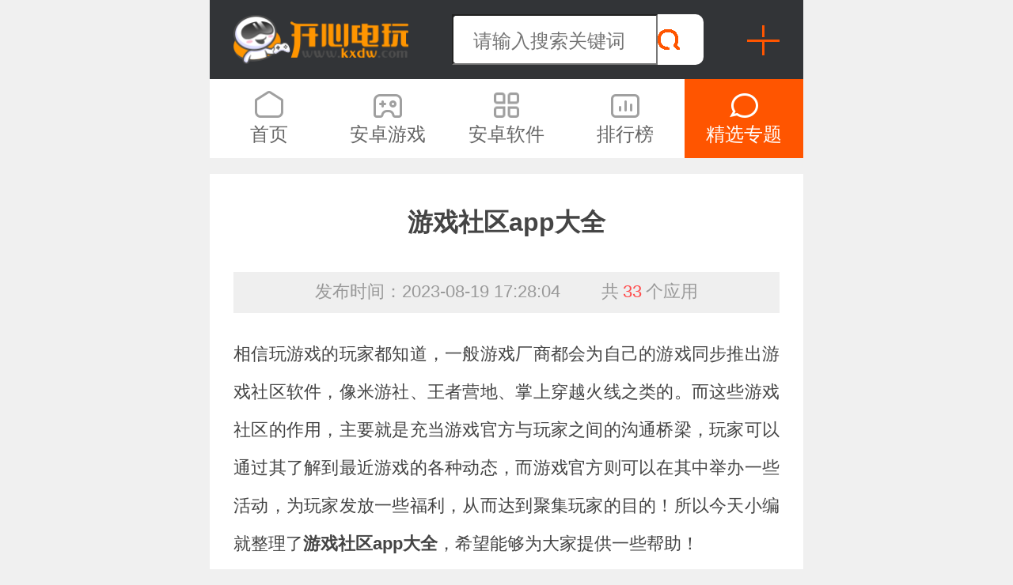

--- FILE ---
content_type: text/html
request_url: https://m.kxdw.com/zt/1054.html
body_size: 8393
content:
<!DOCTYPE html>
<html style="font-size: 48px;">
<head>
	<meta charset="utf-8">
	<meta http-equiv="Content-language" content="zh-cn">
	<title>游戏社区软件下载_游戏社区app大全-开心电玩</title>
	<meta name="Keywords" content="游戏社区软件下载,高品质手游社区平台,游戏社区平台有哪些">
    <meta name="description" content="相信玩游戏的玩家都知道，一般游戏厂商都会为自己的游戏同步推出游戏社区软件，像米游社、王者营地、掌上穿越火线之类的。而这些游戏社区的作用，主要就是充当游戏官方与玩家之间的沟通桥梁，玩家可以通过其了解到最近游戏的各种动态，而游戏官方则可以在其中举办一些活动，为玩家发放一些福利，从而达到聚集玩家的目的！所以今天小编就整理了游戏社区app大全，希望能够为大家提供一些帮助！">
	<meta name="viewport" content="width=device-width,minimum-scale=1,maximum-scale=1,user-scalable=no">
	<link href="https://mstyle.kxdw.com/statics2022/css/zt.css" type="text/css" rel="stylesheet">
	<script src="https://mstyle.kxdw.com/statics/js/jquery-1.8.3.min.js"></script>
		<script src="https://mstyle.kxdw.com/statics/js/index.js"></script>
	<script src="https://mstyle.kxdw.com/statics/js/iscroll.js"></script>
	<script src="https://mstyle.kxdw.com/statics/js/navbarscroll.js"></script>
	<script type="text/javascript">
		// 设置HTML跟节点字号
		function _resize(){
			var html= document.getElementsByTagName('html')[0];
			var hW = html.offsetWidth > 750 ? 750 : html.offsetWidth;
			var fS = 100/750 * hW;
			html.style.fontSize = fS+"px"
		}
		_resize();
		window.onresize = function(){
			_resize();
		};
		var ua=navigator.userAgent.toLowerCase();
		var bIsIpad=ua.match(/ipad/i)=="ipad";
		var bIsIphoneOs=ua.match(/iphone os/i)=="iphone os";
		var bIsAndroid=ua.match(/android/i)=="android";
		var bIsWM=ua.match(/windows mobile/i)=="windows mobile";
		var gaosu=0;
	</script>

</head>
<body>
<div class="contents">
	<script src="https://mstyle.kxdw.com/statics/js/jquery.lazyload.js"></script>
	<div style="display:none" id="softid">1054</div>
    <div style="display:none" id="modelid">16</div>
    <div style="display:none" id="catid">173</div>
	<div class="wrap">
		<div class="top">
    <div class="logo"><a href="/"><img src="https://mstyle.kxdw.com/statics/images/new_logo.png" alt=""></a></div>
    <div class="seabox">
			<form action="https://s.kxdw.com/wap.php" id="searchForm">			
            <input type="hidden" name="modelid" value="0">
            <input type="text" name="q" placeholder="请输入搜索关键词" value="" id="Searc_text">            
        </form>
        <a href="javascript:;" onclick="document.getElementById('searchForm').submit();"></a>
    </div>
    <div class="rg_menu">
        <a href="javascript:void(0);" class="btn_rgmenu"></a>
        <div class="rgmenu_box" style="display: none;">
            <div class="rgmenu_tit">
                <ul class="clearfix" id="test_rgmenu_list">
                    <li class="last"><a href="javascript:void(0);"><span class="yx">游戏</span></a></li>
                    <li class=""><a href="javascript:void(0);"><span class="rj">软件</span></a></li>                    
                </ul>
            </div>
            <div class="rgmenu_list rgmenu_list_1">
                <ul class="clearfix">          
					<li><a href="/android/dzyx.html">动作游戏</a></li>
					<li><a href="/android/jsby.html">角色扮演</a></li>
					<li><a href="/android/mxjm.html">冒险解谜</a></li>
					<li><a href="/android/xxyz.html">休闲益智</a></li>
					<li><a href="/android/kpyx.html">卡牌游戏</a></li>
					<li><a href="/android/cltf.html">策略塔防</a></li>
					<li><a href="/android/mnjy.html">模拟经营</a></li>
					<li><a href="/android/fxsj.html">飞行射击</a></li>
					<li><a href="/android/scjs.html">赛车竞速</a></li>
					<li><a href="/android/tyjj.html">体育竞技</a></li>
					<li><a href="/android/qpyx.html">棋牌游戏</a></li>
                </ul>
            </div>
            <div class="rgmenu_list rgmenu_list_2 hide">
                <ul class="clearfix">
					<li><a href="/android/aqfh.html">安全防护</a></li>
					<li><a href="/android/yyst.html">影音视听</a></li>
					<li><a href="/android/xnyh.html">性能优化</a></li>
					<li><a href="/android/txsj.html">通讯社交</a></li>
					<li><a href="/android/txpz.html">图像拍照</a></li>
					<li><a href="/android/xwyd.html">新闻阅读</a></li>
					<li><a href="/android/shxx.html">生活休闲</a></li>
					<li><a href="/android/dtly.html">地图旅游</a></li>
					<li><a href="/android/gwyh.html">购物优惠</a></li>
					<li><a href="/android/jrlc.html">金融理财</a></li>
					<li><a href="/android/swbg.html">商务办公</a></li>
					<li><a href="/android/wjgl.html">文件管理</a></li>
					<li><a href="/android/tbbf.html">同步备份</a></li>
					<li><a href="/android/yemy.html">育儿母婴</a></li>
					<li><a href="/android/yxfz.html">游戏辅助</a></li>
					<li><a href="/android/jyxx.html">教育学习</a></li>
					<li><a href="/android/ztmh.html">主题美化</a></li>
                </ul>
            </div>    
        </div>
    </div>
</div>
<!--top 结束-->

<div class="main_menu">
    <div class="sec_sort horizontal" id="shotCont">
        <div class="scroller">
            <ul id="shotUl" class="shot-ul clearfix">
                <li ><a href="/"><span class="sy"></span><em>首页</em></a></li>
                <li ><a href="/android/azyx.html" ><span class="yx"></span><em>安卓游戏</em></a></li>
                <li  ><a href="/android/azrj.html"><span class="rj"></span><em>安卓软件</em></a></li>                
                <li ><a href="/paihang/"><span class="phb"></span><em>排行榜</em></a></li>
                <li  class="cur" ><a href="/zt/wyhj.html"><span class="zt"></span><em>精选专题</em></a></li>				
            </ul>
        </div>
    </div>
</div>						
				    					
				
				
																													
																																																			
																					
																															
																															
																					
																										
																																													
				
																							
		
		<div class="ztbox">
			<div class="theme_tit">游戏社区app大全 </div>
			<div class="theme_infro"><span>发布时间：2023-08-19 17:28:04</span><span>共<em class="red">33</em>个应用</span></div>
			<div class="theme_text"><p>相信玩游戏的玩家都知道，一般游戏厂商都会为自己的游戏同步推出游戏社区软件，像米游社、王者营地、掌上穿越火线之类的。而这些游戏社区的作用，主要就是充当游戏官方与玩家之间的沟通桥梁，玩家可以通过其了解到最近游戏的各种动态，而游戏官方则可以在其中举办一些活动，为玩家发放一些福利，从而达到聚集玩家的目的！所以今天小编就整理了<strong>游戏社区app大全</strong>，希望能够为大家提供一些帮助！</p>
</div>
		</div>
	
				
		<div class="ztbox">
							<h3 class="rank_tab"><span></span>安卓版</h3>
						<div class="rank_list galb_list xgxz_list">
				<ul class="clearfix">					
                    					<li>
						<div class="li_infro">
							<div class="dv_img"><a href="https://m.kxdw.com/android/98815.html"><img class="lazy" data-original="//img.kxdw.com/2023/0616/20230616024701538.png" alt="暴雪战网国际服app下载 v1.23.0.22 安卓版" src="//img.kxdw.com/2023/0616/20230616024701538.png" style="display: inline;"></a></div>
							<div class="dv_txt">
								<p class="ptit"><a href="https://m.kxdw.com/android/98815.html"><span>暴雪战网国际服app下载 v1.23.0.22 安卓版</span></a></p>                                								
								<p class="ptxt litxt">21.95MB / 游戏辅助</p>
							</div>
						</div>
						<div class="li_btn"><a href="https://api.kxdw.com/adown/98815/">下载</a></div>
					</li>
                    					<li>
						<div class="li_infro">
							<div class="dv_img"><a href="https://m.kxdw.com/android/103221.html"><img class="lazy" data-original="//img.kxdw.com/2023/0720/20230720044739888.png" alt="泰拉酒馆最新版 v22.23.0 安卓版" src="//img.kxdw.com/2023/0720/20230720044739888.png" style="display: inline;"></a></div>
							<div class="dv_txt">
								<p class="ptit"><a href="https://m.kxdw.com/android/103221.html"><span>泰拉酒馆最新版 v22.23.0 安卓版</span></a></p>                                								
								<p class="ptxt litxt">23.78MB / 游戏辅助</p>
							</div>
						</div>
						<div class="li_btn"><a href="https://api.kxdw.com/adown/103221/">下载</a></div>
					</li>
                    					<li>
						<div class="li_infro">
							<div class="dv_img"><a href="https://m.kxdw.com/android/107727.html"><img class="lazy" data-original="//img.kxdw.com/2023/0821/20230821085743682.png" alt="乐社区最新版app下载安装 v1.1.11 安卓版" src="//img.kxdw.com/2023/0821/20230821085743682.png" style="display: inline;"></a></div>
							<div class="dv_txt">
								<p class="ptit"><a href="https://m.kxdw.com/android/107727.html"><span>乐社区最新版app下载安装 v1.1.11 安卓版</span></a></p>                                								
								<p class="ptxt litxt">30.55MB / 游戏辅助</p>
							</div>
						</div>
						<div class="li_btn"><a href="https://api.kxdw.com/adown/107727/">下载</a></div>
					</li>
                    					<li>
						<div class="li_infro">
							<div class="dv_img"><a href="https://m.kxdw.com/android/116991.html"><img class="lazy" data-original="//img.kxdw.com/2023/1030/20231030025737228.png" alt="好游快爆app下载官方版 v1.5.7.007 安卓版" src="//img.kxdw.com/2023/1030/20231030025737228.png" style="display: inline;"></a></div>
							<div class="dv_txt">
								<p class="ptit"><a href="https://m.kxdw.com/android/116991.html"><span>好游快爆app下载官方版 v1.5.7.007 安卓版</span></a></p>                                								
								<p class="ptxt litxt">40.52MB / 游戏辅助</p>
							</div>
						</div>
						<div class="li_btn"><a href="https://api.kxdw.com/adown/116991/">下载</a></div>
					</li>
                    					<li>
						<div class="li_infro">
							<div class="dv_img"><a href="https://m.kxdw.com/android/118061.html"><img class="lazy" data-original="//img.kxdw.com/2023/1106/20231106023402322.png" alt="王者营地测试版下载安装 v9.111.1219 安卓版" src="//img.kxdw.com/2023/1106/20231106023402322.png" style="display: inline;"></a></div>
							<div class="dv_txt">
								<p class="ptit"><a href="https://m.kxdw.com/android/118061.html"><span>王者营地测试版下载安装 v9.111.1219 安卓版</span></a></p>                                								
								<p class="ptxt litxt">162.38MB / 游戏辅助</p>
							</div>
						</div>
						<div class="li_btn"><a href="https://api.kxdw.com/adown/118061/">下载</a></div>
					</li>
                    					<li>
						<div class="li_infro">
							<div class="dv_img"><a href="https://m.kxdw.com/android/126358.html"><img class="lazy" data-original="//img.kxdw.com/2024/0102/20240102030738624.png" alt="九游手游平台app最新版 v8.4.2.1 安卓版" src="//img.kxdw.com/2024/0102/20240102030738624.png" style="display: inline;"></a></div>
							<div class="dv_txt">
								<p class="ptit"><a href="https://m.kxdw.com/android/126358.html"><span>九游手游平台app最新版 v8.4.2.1 安卓版</span></a></p>                                								
								<p class="ptxt litxt">38.66MB / 游戏辅助</p>
							</div>
						</div>
						<div class="li_btn"><a href="https://api.kxdw.com/adown/126358/">下载</a></div>
					</li>
                    					<li>
						<div class="li_infro">
							<div class="dv_img"><a href="https://m.kxdw.com/android/130655.html"><img class="lazy" data-original="//img.kxdw.com/2024/0202/20240202043246270.png" alt="巴哈姆特论坛app下载 v10.4.1 安卓版" src="//img.kxdw.com/2024/0202/20240202043246270.png" style="display: inline;"></a></div>
							<div class="dv_txt">
								<p class="ptit"><a href="https://m.kxdw.com/android/130655.html"><span>巴哈姆特论坛app下载 v10.4.1 安卓版</span></a></p>                                								
								<p class="ptxt litxt">81.48MB / 新闻阅读</p>
							</div>
						</div>
						<div class="li_btn"><a href="https://api.kxdw.com/adown/130655/">下载</a></div>
					</li>
                    					<li>
						<div class="li_infro">
							<div class="dv_img"><a href="https://m.kxdw.com/android/132130.html"><img class="lazy" data-original="//img.kxdw.com/2024/0221/20240221013846122.png" alt="完美世界电竞平台官方版下载安装 v3.7.7.200 安卓版" src="//img.kxdw.com/2024/0221/20240221013846122.png" style="display: inline;"></a></div>
							<div class="dv_txt">
								<p class="ptit"><a href="https://m.kxdw.com/android/132130.html"><span>完美世界电竞平台官方版下载安装 v3.7.7.200 安卓版</span></a></p>                                								
								<p class="ptxt litxt">51.19MB / 游戏辅助</p>
							</div>
						</div>
						<div class="li_btn"><a href="https://api.kxdw.com/adown/132130/">下载</a></div>
					</li>
                    					<li>
						<div class="li_infro">
							<div class="dv_img"><a href="https://m.kxdw.com/android/132294.html"><img class="lazy" data-original="//img.kxdw.com/2024/0222/20240222023407527.png" alt="好玩友官方下载 v4.0.2 安卓版" src="//img.kxdw.com/2024/0222/20240222023407527.png" style="display: inline;"></a></div>
							<div class="dv_txt">
								<p class="ptit"><a href="https://m.kxdw.com/android/132294.html"><span>好玩友官方下载 v4.0.2 安卓版</span></a></p>                                								
								<p class="ptxt litxt">54.13MB / 通讯社交</p>
							</div>
						</div>
						<div class="li_btn"><a href="https://api.kxdw.com/adown/132294/">下载</a></div>
					</li>
                    					<li>
						<div class="li_infro">
							<div class="dv_img"><a href="https://m.kxdw.com/android/132846.html"><img class="lazy" data-original="//img.kxdw.com/2025/0618/20250618021335371.png" alt="miHoYo官方社区app下载 v2.99.1 安卓版" src="//img.kxdw.com/2025/0618/20250618021335371.png" style="display: inline;"></a></div>
							<div class="dv_txt">
								<p class="ptit"><a href="https://m.kxdw.com/android/132846.html"><span>miHoYo官方社区app下载 v2.99.1 安卓版</span></a></p>                                								
								<p class="ptxt litxt">117.60MB / 游戏辅助</p>
							</div>
						</div>
						<div class="li_btn"><a href="https://api.kxdw.com/adown/132846/">下载</a></div>
					</li>
                    					<li>
						<div class="li_infro">
							<div class="dv_img"><a href="https://m.kxdw.com/android/135189.html"><img class="lazy" data-original="//img.kxdw.com/2024/0321/20240321020404946.png" alt="233乐园手机下载安装官方版 v4.78.0.1-4788771 安卓版" src="//img.kxdw.com/2024/0321/20240321020404946.png" style="display: inline;"></a></div>
							<div class="dv_txt">
								<p class="ptit"><a href="https://m.kxdw.com/android/135189.html"><span>233乐园手机下载安装官方版 v4.78.0.1-4788771 安卓版</span></a></p>                                								
								<p class="ptxt litxt">52.55MB / 游戏辅助</p>
							</div>
						</div>
						<div class="li_btn"><a href="https://api.kxdw.com/adown/135189/">下载</a></div>
					</li>
                    					<li>
						<div class="li_infro">
							<div class="dv_img"><a href="https://m.kxdw.com/android/137050.html"><img class="lazy" data-original="//img.kxdw.com/2024/0412/20240412043851931.png" alt="完美游戏社区app下载 v9.1.9 安卓版" src="//img.kxdw.com/2024/0412/20240412043851931.png" style="display: inline;"></a></div>
							<div class="dv_txt">
								<p class="ptit"><a href="https://m.kxdw.com/android/137050.html"><span>完美游戏社区app下载 v9.1.9 安卓版</span></a></p>                                								
								<p class="ptxt litxt">119.41MB / 游戏辅助</p>
							</div>
						</div>
						<div class="li_btn"><a href="https://api.kxdw.com/adown/137050/">下载</a></div>
					</li>
                    					<li>
						<div class="li_infro">
							<div class="dv_img"><a href="https://m.kxdw.com/android/137452.html"><img class="lazy" data-original="//img.kxdw.com/2024/0418/20240418090249913.png" alt="taptap官方正版下载 v2.69.0 安卓版" src="//img.kxdw.com/2024/0418/20240418090249913.png" style="display: inline;"></a></div>
							<div class="dv_txt">
								<p class="ptit"><a href="https://m.kxdw.com/android/137452.html"><span>taptap官方正版下载 v2.69.0 安卓版</span></a></p>                                								
								<p class="ptxt litxt">62.26MB / 游戏辅助</p>
							</div>
						</div>
						<div class="li_btn"><a href="https://api.kxdw.com/adown/137452/">下载</a></div>
					</li>
                    					<li>
						<div class="li_infro">
							<div class="dv_img"><a href="https://m.kxdw.com/android/140647.html"><img class="lazy" data-original="//img.kxdw.com/2024/0524/20240524024420646.png" alt="明日方舟森空岛最新版 v1.50.0 安卓版" src="//img.kxdw.com/2024/0524/20240524024420646.png" style="display: inline;"></a></div>
							<div class="dv_txt">
								<p class="ptit"><a href="https://m.kxdw.com/android/140647.html"><span>明日方舟森空岛最新版 v1.50.0 安卓版</span></a></p>                                								
								<p class="ptxt litxt">45.30MB / 游戏辅助</p>
							</div>
						</div>
						<div class="li_btn"><a href="https://api.kxdw.com/adown/140647/">下载</a></div>
					</li>
                    					<li>
						<div class="li_infro">
							<div class="dv_img"><a href="https://m.kxdw.com/android/140655.html"><img class="lazy" data-original="//img.kxdw.com/2024/0524/20240524025932119.png" alt="鸣潮库街区下载安装 v2.9.0 官方最新版" src="//img.kxdw.com/2024/0524/20240524025932119.png" style="display: inline;"></a></div>
							<div class="dv_txt">
								<p class="ptit"><a href="https://m.kxdw.com/android/140655.html"><span>鸣潮库街区下载安装 v2.9.0 官方最新版</span></a></p>                                								
								<p class="ptxt litxt">41.00MB / 游戏辅助</p>
							</div>
						</div>
						<div class="li_btn"><a href="https://api.kxdw.com/adown/140655/">下载</a></div>
					</li>
                    					<li>
						<div class="li_infro">
							<div class="dv_img"><a href="https://m.kxdw.com/android/144459.html"><img class="lazy" data-original="//img.kxdw.com/2024/0702/20240702085130235.png" alt="三国咸话app最新版 v7.1.2 安卓版" src="//img.kxdw.com/2024/0702/20240702085130235.png" style="display: inline;"></a></div>
							<div class="dv_txt">
								<p class="ptit"><a href="https://m.kxdw.com/android/144459.html"><span>三国咸话app最新版 v7.1.2 安卓版</span></a></p>                                								
								<p class="ptxt litxt">123.53MB / 游戏辅助</p>
							</div>
						</div>
						<div class="li_btn"><a href="https://api.kxdw.com/adown/144459/">下载</a></div>
					</li>
                    					<li>
						<div class="li_infro">
							<div class="dv_img"><a href="https://m.kxdw.com/android/147650.html"><img class="lazy" data-original="//img.kxdw.com/2025/0412/20250412015059542.jpg" alt="Colg论坛dnf手机客户端下载最新版 v4.36.1 安卓版" src="//img.kxdw.com/2025/0412/20250412015059542.jpg" style="display: inline;"></a></div>
							<div class="dv_txt">
								<p class="ptit"><a href="https://m.kxdw.com/android/147650.html"><span>Colg论坛dnf手机客户端下载最新版 v4.36.1 安卓版</span></a></p>                                								
								<p class="ptxt litxt">39.65MB / 游戏辅助</p>
							</div>
						</div>
						<div class="li_btn"><a href="https://api.kxdw.com/adown/147650/">下载</a></div>
					</li>
                    					<li>
						<div class="li_infro">
							<div class="dv_img"><a href="https://m.kxdw.com/android/149663.html"><img class="lazy" data-original="//img.kxdw.com/2024/0819/20240819013159464.png" alt="魔兽世界随身助手app官方下载 v10.2.7.54402 安卓版" src="//img.kxdw.com/2024/0819/20240819013159464.png" style="display: inline;"></a></div>
							<div class="dv_txt">
								<p class="ptit"><a href="https://m.kxdw.com/android/149663.html"><span>魔兽世界随身助手app官方下载 v10.2.7.54402 安卓版</span></a></p>                                								
								<p class="ptxt litxt">161.66MB / 游戏辅助</p>
							</div>
						</div>
						<div class="li_btn"><a href="https://api.kxdw.com/adown/149663/">下载</a></div>
					</li>
                    					<li>
						<div class="li_infro">
							<div class="dv_img"><a href="https://m.kxdw.com/android/150525.html"><img class="lazy" data-original="//img.kxdw.com/2024/0828/20240828025754555.png" alt="二柄app最新版本下载 v9.7.7 安卓版" src="//img.kxdw.com/2024/0828/20240828025754555.png" style="display: inline;"></a></div>
							<div class="dv_txt">
								<p class="ptit"><a href="https://m.kxdw.com/android/150525.html"><span>二柄app最新版本下载 v9.7.7 安卓版</span></a></p>                                								
								<p class="ptxt litxt">81.58MB / 游戏辅助</p>
							</div>
						</div>
						<div class="li_btn"><a href="https://api.kxdw.com/adown/150525/">下载</a></div>
					</li>
                    					<li>
						<div class="li_infro">
							<div class="dv_img"><a href="https://m.kxdw.com/android/151126.html"><img class="lazy" data-original="//img.kxdw.com/2024/0904/20240904040435184.png" alt="Fanbook免费领皮肤软件下载 v2.5.9 安卓版" src="//img.kxdw.com/2024/0904/20240904040435184.png" style="display: inline;"></a></div>
							<div class="dv_txt">
								<p class="ptit"><a href="https://m.kxdw.com/android/151126.html"><span>Fanbook免费领皮肤软件下载 v2.5.9 安卓版</span></a></p>                                								
								<p class="ptxt litxt">113.70MB / 游戏辅助</p>
							</div>
						</div>
						<div class="li_btn"><a href="https://api.kxdw.com/adown/151126/">下载</a></div>
					</li>
                    					<li>
						<div class="li_infro">
							<div class="dv_img"><a href="https://m.kxdw.com/android/152832.html"><img class="lazy" data-original="//img.kxdw.com/2025/1215/20251215024428392.jpg" alt="闪现一下APP最新版下载 v1.9.24.170 官方版" src="//img.kxdw.com/2025/1215/20251215024428392.jpg" style="display: inline;"></a></div>
							<div class="dv_txt">
								<p class="ptit"><a href="https://m.kxdw.com/android/152832.html"><span>闪现一下APP最新版下载 v1.9.24.170 官方版</span></a></p>                                								
								<p class="ptxt litxt">130.26MB / 游戏辅助</p>
							</div>
						</div>
						<div class="li_btn"><a href="https://api.kxdw.com/adown/152832/">下载</a></div>
					</li>
                    					<li>
						<div class="li_infro">
							<div class="dv_img"><a href="https://m.kxdw.com/android/152949.html"><img class="lazy" data-original="//img.kxdw.com/2024/0928/20240928093018905.png" alt="NGA玩家社区官方版下载 v9.9.53 安卓版" src="//img.kxdw.com/2024/0928/20240928093018905.png" style="display: inline;"></a></div>
							<div class="dv_txt">
								<p class="ptit"><a href="https://m.kxdw.com/android/152949.html"><span>NGA玩家社区官方版下载 v9.9.53 安卓版</span></a></p>                                								
								<p class="ptxt litxt">75.96MB / 游戏辅助</p>
							</div>
						</div>
						<div class="li_btn"><a href="https://api.kxdw.com/adown/152949/">下载</a></div>
					</li>
                    					<li>
						<div class="li_infro">
							<div class="dv_img"><a href="https://m.kxdw.com/android/153981.html"><img class="lazy" data-original="//img.kxdw.com/2024/1017/20241017082302760.png" alt="小黑盒2025最新版免费安装下载 v1.3.347 安卓版" src="//img.kxdw.com/2024/1017/20241017082302760.png" style="display: inline;"></a></div>
							<div class="dv_txt">
								<p class="ptit"><a href="https://m.kxdw.com/android/153981.html"><span>小黑盒2025最新版免费安装下载 v1.3.347 安卓版</span></a></p>                                								
								<p class="ptxt litxt">88.7MB / 游戏辅助</p>
							</div>
						</div>
						<div class="li_btn"><a href="https://api.kxdw.com/adown/153981/">下载</a></div>
					</li>
                    					<li>
						<div class="li_infro">
							<div class="dv_img"><a href="https://m.kxdw.com/android/156152.html"><img class="lazy" data-original="//img.kxdw.com/2024/1125/20241125104118753.png" alt="Steam鸿蒙手机版 v3.9.3 安卓版" src="//img.kxdw.com/2024/1125/20241125104118753.png" style="display: inline;"></a></div>
							<div class="dv_txt">
								<p class="ptit"><a href="https://m.kxdw.com/android/156152.html"><span>Steam鸿蒙手机版 v3.9.3 安卓版</span></a></p>                                								
								<p class="ptxt litxt">95.60MB / 游戏辅助</p>
							</div>
						</div>
						<div class="li_btn"><a href="https://api.kxdw.com/adown/156152/">下载</a></div>
					</li>
                    					<li>
						<div class="li_infro">
							<div class="dv_img"><a href="https://m.kxdw.com/android/157507.html"><img class="lazy" data-original="//img.kxdw.com/2024/1231/20241231013412308.png" alt="Solo游戏官方版软件下载安装 v2.8.5 安卓版" src="//img.kxdw.com/2024/1231/20241231013412308.png" style="display: inline;"></a></div>
							<div class="dv_txt">
								<p class="ptit"><a href="https://m.kxdw.com/android/157507.html"><span>Solo游戏官方版软件下载安装 v2.8.5 安卓版</span></a></p>                                								
								<p class="ptxt litxt">51.73MB / 游戏辅助</p>
							</div>
						</div>
						<div class="li_btn"><a href="https://api.kxdw.com/adown/157507/">下载</a></div>
					</li>
                    					<li>
						<div class="li_infro">
							<div class="dv_img"><a href="https://m.kxdw.com/android/159718.html"><img class="lazy" data-original="//img.kxdw.com/2025/0523/20250523094901586.jpg" alt="摸鱼社官方版下载 v3.16.0 安卓版" src="//img.kxdw.com/2025/0523/20250523094901586.jpg" style="display: inline;"></a></div>
							<div class="dv_txt">
								<p class="ptit"><a href="https://m.kxdw.com/android/159718.html"><span>摸鱼社官方版下载 v3.16.0 安卓版</span></a></p>                                								
								<p class="ptxt litxt">69.71MB / 游戏辅助</p>
							</div>
						</div>
						<div class="li_btn"><a href="https://api.kxdw.com/adown/159718/">下载</a></div>
					</li>
                    					<li>
						<div class="li_infro">
							<div class="dv_img"><a href="https://m.kxdw.com/android/159866.html"><img class="lazy" data-original="//img.kxdw.com/2025/0530/20250530013416553.png" alt="葫芦侠app官方正版下载 v4.3.1.5 安卓版" src="//img.kxdw.com/2025/0530/20250530013416553.png" style="display: inline;"></a></div>
							<div class="dv_txt">
								<p class="ptit"><a href="https://m.kxdw.com/android/159866.html"><span>葫芦侠app官方正版下载 v4.3.1.5 安卓版</span></a></p>                                								
								<p class="ptxt litxt">34.6MB / 游戏辅助</p>
							</div>
						</div>
						<div class="li_btn"><a href="https://api.kxdw.com/adown/159866/">下载</a></div>
					</li>
                                        
				</ul>
			</div>
		</div>
				   <div class="ztbox">
                <h3 class="rank_tab"><span></span>电脑版</h3>
                <div class="rank_list galb_list xgxz_list">
                    <ul class="clearfix">
                          							<li>
								<div class="li_infro">
									<div class="dv_img"><a href="/soft/51616.html"><img class="lazy" data-original="//img.kxdw.com/2024/0620/20240620093442164.png" alt="葫芦侠电脑版下载 v4.3.1.2 官方版" src="//img.kxdw.com/2024/0620/20240620093442164.png" style="display: inline;"></a></div>
									<div class="dv_txt">
										<p class="ptit"><a href="/soft/51616.html"><span>葫芦侠电脑版下载 v4.3.1.2 官方版</span></a></p>                                								
										<p class="ptxt litxt">35.52MB / 系统工具</p>
									</div>
								</div>
								<div class="li_btn"><a href="https://api.kxdw.com/sdown/51616/">下载</a></div>
							</li>
													<li>
								<div class="li_infro">
									<div class="dv_img"><a href="/soft/51607.html"><img class="lazy" data-original="//img.kxdw.com/2024/0619/20240619031052821.png" alt="NGA玩家社区app电脑版下载 v9.9.48 最新版" src="//img.kxdw.com/2024/0619/20240619031052821.png" style="display: inline;"></a></div>
									<div class="dv_txt">
										<p class="ptit"><a href="/soft/51607.html"><span>NGA玩家社区app电脑版下载 v9.9.48 最新版</span></a></p>                                								
										<p class="ptxt litxt">73.86MB / 杂类工具</p>
									</div>
								</div>
								<div class="li_btn"><a href="https://api.kxdw.com/sdown/51607/">下载</a></div>
							</li>
													<li>
								<div class="li_infro">
									<div class="dv_img"><a href="/soft/41346.html"><img class="lazy" data-original="//img.kxdw.com/2021/0615/20210615032759856.png" alt="233乐园安装最新版2021 v2.59.0.1 官方正版" src="//img.kxdw.com/2021/0615/20210615032759856.png" style="display: inline;"></a></div>
									<div class="dv_txt">
										<p class="ptit"><a href="/soft/41346.html"><span>233乐园安装最新版2021 v2.59.0.1 官方正版</span></a></p>                                								
										<p class="ptxt litxt">23MB / 杂类工具</p>
									</div>
								</div>
								<div class="li_btn"><a href="https://api.kxdw.com/sdown/41346/">下载</a></div>
							</li>
													<li>
								<div class="li_infro">
									<div class="dv_img"><a href="/soft/25118.html"><img class="lazy" data-original="//img.kxdw.com/2020/0629/20200629024102379.png" alt="VV娱乐社区官方下载 v3.3.0.35 电脑版" src="//img.kxdw.com/2020/0629/20200629024102379.png" style="display: inline;"></a></div>
									<div class="dv_txt">
										<p class="ptit"><a href="/soft/25118.html"><span>VV娱乐社区官方下载 v3.3.0.35 电脑版</span></a></p>                                								
										<p class="ptxt litxt">87.6MB / 聊天社交</p>
									</div>
								</div>
								<div class="li_btn"><a href="https://api.kxdw.com/sdown/25118/">下载</a></div>
							</li>
													<li>
								<div class="li_infro">
									<div class="dv_img"><a href="/soft/8319.html"><img class="lazy" data-original="//img.kxdw.com/2019/0905/20190905023250921.jpg" alt="小黑盒pc版下载 v1.3.347 官方版" src="//img.kxdw.com/2019/0905/20190905023250921.jpg" style="display: inline;"></a></div>
									<div class="dv_txt">
										<p class="ptit"><a href="/soft/8319.html"><span>小黑盒pc版下载 v1.3.347 官方版</span></a></p>                                								
										<p class="ptxt litxt">48.9MB / 杂类工具</p>
									</div>
								</div>
								<div class="li_btn"><a href="https://api.kxdw.com/sdown/8319/">下载</a></div>
							</li>
													<li>
								<div class="li_infro">
									<div class="dv_img"><a href="/soft/7039.html"><img class="lazy" data-original="//img.kxdw.com/2019/0816/20190816030537638.png" alt="steamcommunity302修复工具下载 v9.9 最新版" src="//img.kxdw.com/2019/0816/20190816030537638.png" style="display: inline;"></a></div>
									<div class="dv_txt">
										<p class="ptit"><a href="/soft/7039.html"><span>steamcommunity302修复工具下载 v9.9 最新版</span></a></p>                                								
										<p class="ptxt litxt">11.63MB / 网络工具</p>
									</div>
								</div>
								<div class="li_btn"><a href="https://api.kxdw.com/sdown/7039/">下载</a></div>
							</li>
												                    </ul>
                </div>
            </div>
									
				<div class="detail-discuss-box" id="discussList">
                    <div class="sec-title ellipsis may-love-title discuss-title">
                        <p><span>评分及评论</span></p>
                    </div>                   
                    <div class="discuss_txtBox">
                        <div class="clickStarBox"><input placeholder="我要评论" /></div>
                        <div class="reviewBox">
                            <div class="comment_star">                                
                                <input type="hidden" name="title" value="游戏社区app大全">
		                        <input type="hidden" name="url" value="https://www.kxdw.com/zt/1054.html">
                                <textarea placeholder="友善发言，温暖评论区" id="pltext"></textarea>
                                <div class="plbutton">
                                    <input type="text" name="code" placeholder="请输入验证码" class="yzm" id="yzmText" onfocus="$('#checkcode').css('display','block');if($('#checkcode').attr('data') =='1'){$('#checkcode').attr('src','https://m.kxdw.com/yzm.php?a=codeyzm&code_len=4&font_size=20&width=130&height=50&font_color=&background=');$('#checkcode').attr('data',2)};$('#yzmText').data('hide', 1)" >                                     
                                    <img id="checkcode" onclick="this.src=this.src+&quot;&amp;&quot;+Math.random()" data ="1">
                                    <i>评论需审核后才能显示</i>
                                </div>
                            </div>
                            <div class="discuss-submit"><button class="comment_button">提交评论</button></div>
                            <div class="discuss-cancel"><button>取消</button></div>
                        </div>
                        <ul class="discuss_Infocont">								
										
																
								                                                          
                        </ul>    
                    </div>
                </div>
		
        <div class="footer">
    <ul class="clearfix">        
        <li><a href="/">返回首页</a></li>
		<li><a class="fhsy" href="/sitemap.html">软件大全</a></li>
					<li><a href="/fk.html?tit=游戏社区app大全" class="fhsy">反馈建议</a></li>
		    </ul>
    <p>备案号:浙ICP备20014907号</p>
</div>
<script type="text/javascript" src="https://mstyle.kxdw.com/statics/js/count.js"></script>	</div>
	
</div>

<script>
	//延迟加载
	$(function() {
		var userAgent = navigator.userAgent;
		var isios = userAgent.indexOf("iPhone") > -1;
		if(isios){
			$("img.lazy").lazyload({effect : "fadeIn",container: $(".contents") });
		}
		else{
			$("img.lazy").lazyload({effect : "fadeIn",container: $(".contents") });
		}
	});
</script>
	<script src="https://mstyle.kxdw.com/statics2022/js/zt_tj.js"></script>
<script src="https://mstyle.kxdw.com/statics/js/TouchSlide.1.1.js"></script>
<script language="JavaScript" src="https://www.kxdw.com/api.php?op=count&amp;id=1054&amp;modelid=16"></script>
</body>
</html>

--- FILE ---
content_type: text/html; charset=utf-8
request_url: https://www.kxdw.com/api.php?op=count&id=1054&modelid=16
body_size: 76
content:
  $('#todaydowns').html('1');$('#weekdowns').html('1');$('#monthdowns').html('1');$('#hits').html('246');


--- FILE ---
content_type: text/css
request_url: https://mstyle.kxdw.com/statics2022/css/zt.css
body_size: 22172
content:
@charset "UTF-8";
/* CSS Document */
* { margin: 0px; padding: 0px; box-sizing: border-box; }
html { font-size: 50px; height: 100%; }
.whit { background: #fff; }
body { font-family: "Microsoft Yahei",Helvetica Neue,Helvetica,Arial,sans-serif; font-size: 14px; background: #f0f0f0; overflow-x: hidden; max-width: 750px; margin: 0 auto; height: 100%; }
ul li { list-style: none; }
li { list-style: none; }
img { border: none; }
a { color: #444; text-decoration: none; cursor: pointer; -webkit-tap-highlight-color: rgba(0, 0, 0, 0.1); }
em, i { font-style: normal; }
.clearfix { zoom: 1; }
.clearfix:after { clear: both; height: 0px; font-size: 0px; visibility: hidden; display: block; content: " "; }
/*礼包*/
.con-box {  background: #fff;  margin-top: 0.2rem;  padding: 0.2rem;  overflow: hidden;  border-top: 1px solid #ddd;  border-bottom: 1px solid #ddd;line-height: 2.5;}
.pro-ul {  overflow: hidden;  }
.pro-ul .pic {  float: left;  clear: left;  overflow: hidden;  margin-right: 0.2rem;  width: 1.66rem;  height: 1.66rem;  border-radius: 0.3rem;  }
.pro-ul .pic img {  width: 100%;  height: 100%;  }
.pro-ul .txt {  line-height: 0.52rem;  }
.pro-ul h4 {   font-weight: bold;  height: 0.52rem;  line-height: 0.52rem;  overflow: hidden;  }
.progress {  display: inline-block;  width: 1.49rem;  height: 0.2rem;  border-radius: 0.1rem;  background: #ddd;  position: relative;  overflow: hidden;  margin-right: 0.1rem;  }
.progress em {  display: inline-block;  height: 0.2rem;  border-radius: 0.1rem 0 0 0.1rem;  background: #ff5500;  position: absolute;  left: 0;  top: 0;  }
.orange {  color: #ff5500;  }
.btn2 {  display: block;  width: 100%;  height: 0.83rem;  line-height: 0.83rem;   border-radius: 0.1rem;  text-align: center;  color: #fff;  font-weight: bold;  margin-top: 0.1rem;}
.yellow-btn {  background: #ff5500;  }
h3.t1 {  font-size: 0.33rem;  font-weight: bold;  height: 0.52rem;  line-height: 0.52rem;  padding-left: 0.2rem;  border-left: 0.1rem solid #ff5500;  margin: 0.1rem 0;  }
.download-box {  background: #666;  overflow: hidden;  padding: 0.2rem}
.download-box .pic {  width: 1.35rem;  height: 1.35rem;  overflow: hidden;  border-radius: 0.29rem;  float: left;  margin-right: 0.1rem;  }
.download-box .pic img {  width: 100%;  height: 100%;  }
.download-box .btn {  float: right;  margin-left: 0.1rem;  position: relative;  top: 0.6rem;  }
.download {  color: #fff;  display: inline-block;  padding: 0 0.1rem 0 0.5rem;  border-radius: 0.1rem;  background: #ff5500 url(/statics/images/download.png) no-repeat 0.1rem center;  -webkit-background-size: auto 0.3rem;  background-size: auto 0.3rem;  }
.download-box .btn a {color: white;}
.download-box .txt {color: #c2c2c2;}
.download-box h3 {color: #fff;font-size: 0.3rem;  font-weight: normal;line-height: 0.6rem;}
#back{display:none;position: fixed;z-index: 10000;width: 100%;height: 100%;filter:alpha(opacity=50);-moz-opacity:0.5;-khtml-opacity: 0.5;opacity: 0.5;background: #000000;}
.frontform{display:none;position: fixed;z-index: 10001;top:20%;left:0;right:0;margin-left:auto;margin-right:auto;border:5px solid #5D5D5D;width:95%;min-height:150px;background:#ffffff;}
.form_title{width:100%;height:30px;line-height:30px;text-align:center;vertical-align:middle;background:#0092da;font-weight:900;color:#ffffff;}
.form_content{padding:20px 20px 20px 97px;font-family: 'Simsun';color:#666666;font-size:12px;}
.form_close{top:0;right:0;position: absolute;width: 36px;height: 36px;background: url(../images/get-dialog-icon.png) no-repeat 1px -3px;text-indent: -9999px;cursor: pointer;}
.form_content .redfont{color:red;font-weight:800;}
.down_button:hover{border: 1px solid #ff9827;background:#ff9827;}
.form_ewm{float:left;margin: 20px 10px;}
.form_content .webname{display: block;font-size: 16px;color: #f55;height: 24px;}
.form_content p{line-height: 0.4rem}
/*礼包*/
/*首页*/
.contents { height: 100%; }
.wrap { position: relative; min-height: 100%; -moz-box-sizing: border-box; -webkit-box-sizing: border-box; box-sizing: border-box; padding-bottom: 2.12rem; max-width: 750px; margin: 0 auto; }
.top { height: 1rem; padding: 0.18rem 0.3rem; background: #323437; position: relative;display:block;}
.top .logo { float: left;}
.top .logo img { height: 0.65rem; }
.top .seabox { float: left; height: 100%; border-radius: 0.1rem; width: 3.18rem; margin-left: 0.55rem; background: #fff; /*border-radius: 100px; */}
.top .seabox input { float: left; width: 2.60rem; height: 100%; padding: 0.12rem 0.25rem 0.08rem 0.25rem; line-height: 0.42rem; background: none; color: #666; font-size: 0.24rem; }
.top .seabox a { float: left; width: 0.58rem; height: 100%; background: url(../images/sea_bjblue.png) no-repeat 0 center; background-size: 0.28rem 0.26rem; }
.top .seabox form { height: 100%; float: left; }
.top .rg_menu { float: right; }
.top .rg_menu .btn_rgmenu { display: block; width: 0.41rem; height: 0.38rem; background: url(../images/rg_menublue.png) no-repeat; background-size: cover; margin-top: 0.14rem; -moz-transition: all 0.2s ease-in-out; -o-transition: all 0.2s ease-in-out; -webkit-transition: all 0.2s ease-in-out; transition: all 0.2s ease-in-out; }
.top .rg_menu .btn_rgmenu.on { transform: rotate(180deg); }
.top .rgmenu_box { position: absolute; width: 100%; left: 0; top: 1rem; background: rgba(0, 0, 0, 0.85); display: none; z-index: 1; }
.top .rgmenu_box .rgmenu_tit { height: 1.6rem; padding: 0.4rem 0; width: 4.8rem; margin: 0 auto; }
.top .rgmenu_box .rgmenu_tit ul { background: #fff; border-radius: 0.1rem; overflow: hidden; }
.top .rgmenu_box .rgmenu_tit ul li { float: left; width: 2.4rem; text-align: center; line-height: 0.8rem; height: 0.8rem; }
.top .rgmenu_box .rgmenu_tit ul li span { font-size: 0.26rem; color: #333; display: inline-block; }
.top .rgmenu_box .rgmenu_tit ul li span:before { content: ''; display: inline-block; vertical-align: middle; width: 0.36rem; height: 0.30rem; background: url(../images/rg_yx.png) no-repeat; background-size: auto 100%; margin: 0.26rem 0.14rem 0 0; float: left; }
.top .rgmenu_box .rgmenu_tit ul li span.rj:before { background-image: url(../images/rg_rj.png); }
.top .rgmenu_box .rgmenu_tit ul li span.zx:before { background-image: url(../images/rg_zx.png); }
.top .rgmenu_box .rgmenu_tit ul li a { display: block; height: 100%; }
.top .rgmenu_box .rgmenu_tit ul li + li:before { content: ''; width: 1px; height: 0.24rem; display: block; float: left; background: #e5e5e5; margin-top: 0.31rem; }
.top .rgmenu_box .rgmenu_tit ul li.last { background: #ff5500; }
.top .rgmenu_box .rgmenu_tit ul li.last span { color: #fff; }
.top .rgmenu_box .rgmenu_tit ul li.last span:before { background-position: -0.37rem 0; }
.top .rgmenu_box .rgmenu_tit ul li.last span.rj:before { background-position: -0.37rem 0; }
.top .rgmenu_box .rgmenu_tit ul li.last span.zx:before { background-position: -0.37rem 0; }
.top .rgmenu_box .rgmenu_tit ul li.last:before { display: none; }
.top .rgmenu_box .rgmenu_list { padding-bottom: 0.1rem; }
.top .rgmenu_box .rgmenu_list ul li { width: 1.5rem; line-height: 0.7rem; height: 0.7rem; overflow: hidden; margin: 0 0 0.3rem 0.3rem; float: left; }
.top .rgmenu_box .rgmenu_list ul li a { display: block; text-align: center; font-size: 0.26rem; color: #444; background: #fff; }
.listtop {   padding-left: 0.3rem;   font-size: 0.24rem;   color: #ff5500;   line-height: 0.5rem;   height: 0.5rem;    width: 100%;overflow: hidden;}
.score p {   color: #333;   font-size: 14px;   padding-left: 24px;       display: inline-block;   overflow: hidden;}
.djDrScore p {           position: absolute;   right: 0;   top: 0;   padding-left: 0;   z-index: 999;   display: none;}
.djDrScore p img{width:100%;height: 0.35rem;}
.sort b {font-size: 0.24rem;   font-weight: normal;    }
.sort b em {   color: #ff5500;   font-size: 0.24rem;   font-family: "Arial";   display: inline-block;   margin: 0 3px;}
.sort i span {   color: #ff5500;   font-size:0.25rem;}
.djDrScore {float: left;overflow: hidden; position: relative;margin-top:0.1rem;font-size:0.24rem;}
.djDrScore strong {   width: 0.6rem;       text-align: center;   float: left;       border-top: 1px solid #ececec;   border-left: 1px solid #ececec;   border-bottom: 1px solid #ececec;   color: #000;   font-size: 0.1rem;   background-color: #fafafa;}
.djDrScore li {   float: left;       cursor: pointer;    margin-right: 0.2rem;}
.zongpin{display: inline-block;   height: 1.5rem;   width: 1.5rem;  background: url(/statics/images/rating.png) no-repeat;   background-size: 100%;   color: #fff;   font-size: 14px;   position: absolute;   top: 13px;   right: 8px;}
.zongpin .zongpin1{	   position: absolute;   width: inherit;   display: inline-block;   top: 62%;   -webkit-transform: translate3d(0,-50%,0);   transform: translate3d(0,-50%,0);   left: 0;   margin-top: -4px;   text-align: center;   font-size: 30px;       -webkit-font-smoothing: antialiased;color:#ff5500;}
.score span {   font-size: 0.1rem;   color: #666;   margin-right: 22px;   font-weight: bold;}
.djDrScore span {   margin-right: 0;   display: block;}
.djDrScore a {   padding: 0 0px 0 30px;   display: block;   line-height: 50px;   color: #333;   font-weight: normal;}
.djDrScore li img{width:0.3rem}
.GoodBg a {   background: url(/statics/kxdw/sing15.png) no-repeat 0px center;   color: #333;}
.YiBanBg a {   background: url(/statics/kxdw/sing16.png) no-repeat 0px center;   color: #333;}
.ChaBg a {   background: url(/statics/kxdw/sing17.png) no-repeat 0px center;   color: #333;}
.hide { display: none; }
.main_menu { overflow: hidden; background: #fff; position: relative; }
.menu_bj { position: absolute; right: 0; top: 0; width: 1.67rem; height: 1.2rem; background: url(../images/rgmenu_bj.png) no-repeat center; background-size: 100% auto; opacity: 0.2; }
.sec_sort { height: 1rem; overflow: hidden; }
.sec_sort ul li { width: 1.45rem; float: left; text-align: center; margin: 0; }
.sec_sort ul li a { display: block; height: 1rem; padding-top: 0.15rem; }
.sec_sort ul li a span { display: block; width: 0.36rem; height: 0.34rem; margin: 0 auto; background: url(../images/menu_sy.png) no-repeat center bottom; background-size: 100% auto; }
.sec_sort ul li a span.yx { background-image: url(../images/menu_yx.png); }
.sec_sort ul li a span.rj { background-image: url(../images/menu_rj.png); background-size: 0.32rem 0.32rem; }
.sec_sort ul li a span.zx { background-image: url(../images/menu_zx.png); }
.sec_sort ul li a span.zt { background-image: url(../images/menu_zt.png); }
.sec_sort ul li a span.phb { background-image: url(../images/menu_ph.png); }
.sec_sort ul li a span.zt { background-image: url(../images/menu_zt.png); }
.sec_sort ul li a span.h5 { background-image: url(../images/menu_h5.png); }
.sec_sort ul li a em { display: block; font-size: 0.24rem; color: #666; margin-top: 0.05rem; }
.sec_sort ul li.on, .sec_sort ul li.cur { background: #ff5500; }
.sec_sort ul li.on a span.sy, .sec_sort ul li.cur a span.sy { background-image: url(../images/menu_sys.png); }
.sec_sort ul li.on a span.yx, .sec_sort ul li.cur a span.yx { background-image: url(../images/menu_yxs.png); }
.sec_sort ul li.on a span.rj, .sec_sort ul li.cur a span.rj { background-image: url(../images/menu_rjs.png); }
.sec_sort ul li.on a span.zx, .sec_sort ul li.cur a span.zx { background-image: url(../images/menu_zxs.png); }
.sec_sort ul li.on a span.zt, .sec_sort ul li.cur a span.zt { background-image: url(../images/menu_zts.png); }
.sec_sort ul li.on a span.phb, .sec_sort ul li.cur a span.phb { background-image: url(../images/menu_phs.png); }
.sec_sort ul li.on a span.zt, .sec_sort ul li.cur a span.zt { background-image: url(../images/menu_zts.png); }
.sec_sort ul li.on a span.h5, .sec_sort ul li.cur a span.h5 { background-image: url(../images/menu_h5s.png); }
.sec_sort ul li.on a em, .sec_sort ul li.cur a em { color: #fff; }
.mian_tit { line-height: 0.4rem; padding: 0.2rem 0.3rem 0 0.3rem; height: 0.6rem; }
.mian_tit span { font-size: 0.32rem; color: #333; font-weight: bold; letter-spacing: 0.05rem; float: left; }
.mian_tit .em_cmt { margin-top: 0.05rem; font-size: 0.24rem; color: #666; }
.mian_tit .em_cmt i { color: #f66060; }
.mian_tit .litit { float: left; font-size: 0.26rem; color: #444; }
.mian_tit .litit:before { float: left; content: ''; width: 2px; height: 0.22rem; background: #d0d0d0; margin: 0.12rem 0.15rem 0 0.15rem; }
.mian_tit .a_more { float: right; font-size: 0.24rem; color: #888; }
.ztbox { background: #fff; margin: 0.2rem 0; }
.hbyx_list { padding: 0.3rem 0.3rem 1px 0.3rem; }
.hbyx_list ul { margin-left: -0.5rem;}
.hbyx_list ul li { float: left; width: 1.35rem; margin: 0 0 0.3rem 0.5rem; position: relative; }
/*.hbyx_list ul li a { display: block; height: 100%; }*/
.hbyx_list ul li a { display: block;}
.hbyx_list ul li a img { width: 1.35rem; height: 1.35rem; border-radius: 0.35rem; }
.hbyx_list ul li a em { display: block; font-size: 0.26rem; color: #444; text-align: center; margin-top: 0.1rem; line-height: 0.35rem; height: 0.35rem; overflow: hidden;     padding: 0 0.1rem;}
.newhjtj_list ul li a em{ height: 0.7rem; }
.btyx_list ul li a em{ height: 0.64rem; }
.hbyx_list ul li a .hot { display: block; width: 0.51rem; height: 0.67rem; position: absolute; left: -0.09rem; top: -0.27rem; background: url(../images/huo_icon.png) no-repeat center; background-size: 100% auto; }
.hbyx_list ul li a .hot.new { width: 0.91rem; height: 0.98rem; background-image: url(../images/new_icon.png); left: auto; top: 0; right: 0; }
.mab0 { margin-bottom: 0; }
.zxzx_list { background: #fff; }
.zxzx_list dl { padding: 0.25rem 0.3rem 0.25rem 2.68rem; position: relative; height: 1.82rem; }
.zxzx_list dl dt { position: absolute; width: 2.1rem; height: 1.32rem; left: 0.3rem; top: 0.25rem; }
.zxzx_list dl dt img { width: 100%; height: 100%; }
.zxzx_list dl dd .ptit { font-size: 0.3rem; color: #333; line-height: 0.48rem; height: 0.96rem; overflow: hidden; }
.zxzx_list dl dd .ptit a { position: relative; color: #444; }
.zxzx_list dl dd .ptit a .hot { position: absolute; display: inline-block; width: 0.34rem; height: 0.3rem; background: url(../images/news_hot.png) no-repeat center; background-size: 100% auto; margin: 0.05rem 0 0 0.08rem; }
.zxzx_list dl dd .ptit a span { color: #ff5252; }
.zxzx_list dl dd .pbt { height: 0.25rem; margin-top: 0.1rem; }
.zxzx_list dl dd .pbt span { float: left; width: 0.5rem; height: 0.25rem; background: url(../images/lx_gl.png) no-repeat center; background-size: 100% auto; }
.zxzx_list dl dd .pbt span.zx { background-image: url(../images/lx_zx.png); }
.zxzx_list dl dd .pbt em { font-size: 0.18rem; color: #999; line-height: 0.20rem; margin: 0.05rem 0 0 0; float: left; }
.zxzx_list dl dd .pbt .ahf { float: right; width: 0.32rem; height: 0.3rem; background: url(../images/icon_hf.png) no-repeat center; background-size: 100% auto; }
.zxzx_list dl + dl { border-top: 1px solid #e5e5e5; }
.newslb_list dl { border-bottom: 1px solid #e5e5e5; }
.newslb_list dl + dl { border-top: none; }
.sszx_list { padding: 0; }
.sszx_list dl { padding-top: 0.3rem; padding: 0.3rem 0.3rem 0.3rem 2.8rem; }
.sszx_list dl dt { top: 0.3rem; left: 0.3rem; }
.sszx_list dl + dl { border-top: 1px dashed #e5e5e5; }
.yxjj_list { padding: 0; background: #fff; position: relative; }
.yxjj_list dl { padding: 0.3rem 0.3rem 0.3rem 2.8rem; border-bottom: 1px dashed #e5e5e5; }
.yxjj_list dl dt { top: 0.3rem; left: 0.3rem; }
.slideBox { background: #fff; margin-top: 0.2rem; }
.slideBox ul.slide_ul li { width: 50%; float: left; padding-left: 1.85rem; height: 1.3rem; position: relative; margin-bottom: 0.35rem; }
.slideBox ul.slide_ul li .li_img { position: absolute; width: 1.3rem; height: 1.3rem; left: 0.3rem; top: 0; }
.slideBox ul.slide_ul li .li_img img { width: 100%; height: 100%; border-radius: 0.3rem; }
.slideBox ul.slide_ul li .li_infro p { overflow: hidden; }
.slideBox ul.slide_ul li .li_infro .ptit { font-size: 0.3rem; color: #333; line-height: 0.4rem; height: 0.4rem; word-break: break-all; padding-right: 0.1rem; }
.slideBox ul.slide_ul li .li_infro .ptit a { color: #444; }
.slideBox ul.slide_ul li .li_infro .pstar { margin: 0.13rem 0; }
.slideBox ul.slide_ul li .li_infro .ptxt { font-size: 0.22rem; color: #666; line-height: 0.36rem; height: 0.36rem; }
.slideBox .li_div { width: 50%; float: left; padding-left: 1.9rem; position: relative; margin-bottom: 0.35rem; }
.slideBox .li_div .li_img { position: absolute; width: 1.35rem; height: 1.35rem; left: 0.3rem; top: 0; }
.slideBox .li_div .li_img img { width: 100%; height: 100%; border-radius: 0.3rem; }
.slideBox .li_div .li_infro p { overflow: hidden; }
.slideBox .li_div .li_infro .ptit { font-size: 0.3rem; color: #333; line-height: 0.4rem; height: 0.4rem; margin-bottom: 0.25rem; }
.slideBox .li_div .li_infro .ptxt { font-size: 0.22rem; color: #999; line-height: 0.36rem; height: 0.36rem; }
.slideBox .hd { height: 0.76rem; padding: 0.2rem 0 0.4rem 0; text-align: center; margin-top: -0.4rem; }
.slideBox .hd ul { display: inline-block; }
.slideBox .hd ul li { width: 0.16rem; height: 0.16rem; background: #fff; border-radius: 0.16rem; text-indent: -9999px; float: left; margin: 0 0.05rem; border: 1px solid #a0a0a0; }
.slideBox .hd ul li.on { background: #ff5500; width: 0.3rem; border: none; }
.tltj_list ul.slide_ul li { padding-left: 1.6rem; margin-bottom: 0.3rem; }
.tltj_list ul.slide_ul li .li_img { width: 1.1rem; height: 1.1rem; }
.tltj_list ul.slide_ul li .li_infro .ptit { font-size: 0.26rem; margin-bottom: 0.15rem; line-height: 0.34rem; height: 0.34rem; }
.tltj_list ul.slide_ul li .li_infro .ptxt { font-size: 0.2rem; line-height: 0.3rem; height: 0.3rem; }
.rank_tit { height: 0.9rem; border-bottom: 1px solid #d0d0d0; }
.rank_tit ul li { width: 50%; float: left; }
.rank_tit ul li a { display: block; height: 0.9rem; line-height: 0.88rem; text-align: center; }
.rank_tit ul li a span { display: inline-block; font-size: 0.32rem; color: #555; }
.rank_tit ul li a span:before { float: left; content: ''; width: 0.5rem; height: 0.5rem; background: url(../images/rank_wy.png) no-repeat center; background-size: 0.5rem 0.32rem; margin: 0.2rem 0.13rem 0 0; }
.rank_tit ul li a span.rj:before { background-image: url(../images/rank_rj.png); background-size: 0.44rem 0.3rem; }
.rank_tit ul li.last { border: none; }
.rank_tit ul li.last a { border-bottom: 2px solid #ff5500; }
.rank_tit ul li.last span { color: #333; font-weight: bold; }
.rank_tit ul li.last span.wy:before { background-image: url(../images/rank_wys.png); }
.rank_tit ul li.last span.rj:before { background-image: url(../images/rank_rjs.png); }
.zt_tit ul li { width: 3rem; }
.rank_list { background: #fff; }
.rank_list ul li { width: 100%; float: left; padding: 0.25rem 0.3rem 0.25rem 0.87rem; position: relative; }
.rank_list ul li .li_rank { position: absolute; left: 0.3rem; top: 0.3rem; }
.rank_list ul li .li_rank span { display: block; width: 0.28rem; height: 0.28rem; line-height: 0.28rem; background-color: #bbb; text-align: center; font-size: 0.2rem; color: #fff; font-family: 'Arial'; font-weight: bold; font-style: italic; text-indent: -0.02rem; }
.rank_list ul li .li_rank span.ra1 { background-color: #ff5555; }
.rank_list ul li .li_rank span.ra2 { background-color: #ff9d10; }
.rank_list ul li .li_rank span.ra3 { background-color: #76c880; }
.rank_list ul li .li_infro { padding-left: 1.38rem; position: relative; }
.rank_list ul li .li_infro .dv_img { position: absolute; left: 0; top: 0; width: 1rem; height: 1rem; }
.rank_list ul li .li_infro .dv_img img { width: 100%; height: 100%; border-radius: 0.2rem; }
.rank_list ul li .li_infro .dv_txt p { overflow: hidden; }
.rank_list ul li .li_infro .dv_txt .ptit { line-height: 0.4rem; height: 0.4rem; margin-bottom: 0.15rem; padding-right: 1.9rem; word-break: break-all; }
.rank_list ul li .li_infro .dv_txt .ptit a { font-size: 0.26rem; color: #444; }
.rank_list ul li .li_infro .dv_txt .ptit a em { font-size: 0.22rem; color: #999; display: inline-block; }
.rank_list ul li .li_infro .dv_txt .ptit a em:before { float: left; content: ''; width: 1px; height: 0.16rem; background: #d0d0d0; margin: 0.15rem 0.13rem 0 0.13rem; }
.rank_list ul li .li_infro .dv_txt .ptit a i { display: inline-block; width: 0.14rem; height: 0.16rem; background: url(../images/ph_ss.png) no-repeat center; background-size: 100% auto; margin-left: 0.1rem; }
.rank_list ul li .li_infro .dv_txt .ptit a i.xj { background-image: url(../images/ph_xj.png); }
.rank_list ul li .li_infro .dv_txt .ptit a i.ping { background-image: url(../images/ph_ping.png); }
.rank_list ul li .li_infro .dv_txt .ptxt { font-size: 0.22rem; color: #666; line-height: 0.3rem; height: 0.3rem; padding-right: 1.9rem; overflow: hidden; }
.rank_list ul li .li_infro .dv_txt .ptxt.litxt { font-size: 0.22rem; }
.rank_list ul li .li_infro.lit { padding-left: 0.55rem; }
.rank_list ul li .li_infro.lit .dv_img { width: 0.4rem; height: 0.4rem; }
.rank_list ul li .li_infro.lit .dv_img img { border-radius: 0.1rem; }
.rank_list ul li .li_infro.lit .ptit { margin-bottom: 0; }
.rank_list ul li .li_btn { position: absolute; right: 0.3rem; top: 50%; margin-top: -0.375rem; width: 1.64rem; }
.rank_list ul li .li_btn a { display: block; line-height: 0.75rem; text-align: center; background: #ff5500; font-size: 0.3rem; color: #fff; }
.rank_list ul li + li { border-top: 1px dashed #e5e5e5; }
.cnxh_list ul li { padding-left: 0.3rem; height: 1.85rem; }
.cnxh_list ul li .li_infro { padding-left: 1.58rem; }
.cnxh_list ul li .li_infro .dv_img { width: 1.35rem; height: 1.35rem; }
.cnxh_list ul li .li_infro .dv_txt .ptit { margin-bottom: 0; }
.cnxh_list ul li .li_infro .dv_txt .ptxt { margin-top: 0.13rem; }
.cnxh_list ul li .li_infro .dv_txt .pstar { margin: 0.19rem 0; }
.galb_list ul li { padding-left: 0.3rem; border-top: none !important; border-bottom: 1px dashed #e5e5e5; }
.galb_list ul li .li_infro .dv_txt .ptxt { margin-top: 0.1rem; color: #999; }
.xgxz_list { padding-bottom: 0.2rem; }
.xgxz_list ul li + li { border: none; }
.xgxz_list ul li + li + li { border-top: 1px dashed #e5e5e5 !important; }
.gdbox { height: 1.5rem; padding: 0.4rem 0.3rem; text-align: center; }
.gdbox a { display: block; line-height: 0.8rem; height: 0.8rem; text-align: center; background: #f0f0f0; font-size: 0.28rem; color: #ff5500; }
.gdbox a.sq { background: #6e6e6e; border-color: #6e6e6e; color: #fff; }
.pstar { height: 0.27rem; margin-top: 0.06rem; }
.pstar span { display: block; width: 1.65rem; height: 0.27rem; background: url(../images/stars.png) no-repeat; background-size: auto 100%; }
.pstar span.star4 { background-position: -0.34rem 0; }
.pstar span.star3 { background-position: -0.68rem 0; }
.pstar span.star2 { background-position: -1.02rem 0; }
.pstar span.star1 { background-position: -1.36rem 0; }
.pstar span.star0 { background-position: -1.7rem 0; }
.pstar span.star4b { background-position: -3.4rem 0; }
.pstar span.star3b { background-position: -3.74rem 0; }
.pstar span.star2b { background-position: -4.08rem 0; }
.pstar span.star1b { background-position: -4.42rem 0; }
.pstar span.star0b { background-position: -4.76rem 0; }
.pstar.ht20 { height: 0.2rem; margin-top: 0.15rem; }
.pstar.ht20 span { width: 1.22rem; height: 0.2rem; margin: 0 auto; background-image: url(../images/stars_20.png); }
.pstar.ht20 span.star4 { background-position: -0.25rem 0; }
.pstar.ht20 span.star3 { background-position: -0.5rem 0; }
.pstar.ht20 span.star2 { background-position: -0.75rem 0; }
.pstar.ht20 span.star1 { background-position: -1rem 0; }
.pstar.ht20 span.star0 { background-position: -1.25rem 0; }
.pstar.ht20 span.star4b { background-position: -2.52rem 0; }
.pstar.ht20 span.star3b { background-position: -2.77rem 0; }
.pstar.ht20 span.star2b { background-position: -3.02rem 0; }
.pstar.ht20 span.star1b { background-position: -3.27rem 0; }
.pstar.ht20 span.star0b { background-position: -3.52rem 0; }
.linkbox { padding: 0.2rem 0.3rem; overflow: hidden; background: #fff; }
.linkbox .link_tit span { display: inline-block; font-size: 0.32rem; color: #333; font-weight: bold; line-height: 0.45rem; letter-spacing: 0.05rem; }
.linkbox .link_list { height: 35px; position: relative; overflow: hidden; margin-top: 0.1rem; margin-left: -0.7rem; }
.linkbox .link_list a { font-size: 0.24rem; color: #666; line-height: 0.52rem; height: 0.52rem; margin-left: 0.7rem; display: inline-block; height: 35px; line-height: 35px; }
.linkbox .link_list #div1 { position: absolute; left: 0; right: 0; top: 0; }
.footer { border-top: 2px solid #ff5500; background: #323437; padding: 0.6rem 0; text-align: center; position: absolute; left: 0; bottom: 0; width: 100%; }
.footer p { font-size: 0.26rem; color: #fff; margin-top: 0.1rem; }
.footer ul { display: inline-block; }
.footer ul li { float: left; height: 0.36rem; }
.footer ul li a { display: block; line-height: 0.36rem; font-size: 0.26rem; color: #fff; }
.footer ul li a i { float: left; height: 0.36rem; margin: 0 0.18rem 0 0; }
.footer ul li a i img { width: 0.36rem; }
.footer ul li a.fhsy { position: relative; }
.footer ul li a.fhsy:before { display: block; content: ''; width: 1px; height: 0.2rem; background: #666; position: absolute; left: -0.3rem; top: 50%; margin-top: -0.1rem; }
.footer ul li + li { margin-left: 0.6rem; }
.marb { /*padding-bottom:1.22rem;*/ }
.marb .back_top { bottom: 2rem; }
.marb .wrap { margin-bottom: 1.22rem; }
.back_top { position: fixed; right: 0.3rem; bottom: 0.3rem; width: 0.85rem; height: 0.85rem; display: none; }
.back_top a { display: block; height: 100%; background: url(../images/back_top.png?v=123) no-repeat center; background-size: auto 100%; }
/*软件*/
.zjbb_tit { padding: 0 0 0.1rem 0.3rem; margin-left: -0.1rem; }
.zjbb_tit a { float: left; width: 1.3rem; line-height: 0.5rem; text-align: center; background: #ddd; font-size: 0.22rem; color: #666; margin: 0 0 0.25rem 0.1rem; border-radius: 300px; }
.zjbb_tit a.on { background: #5ab60d; color: #fff; }
.white { background: #fff; }
.zjbb_list dl { padding: 0.4rem 0.3rem 0.4rem 1.78rem; position: relative; border-bottom: 1px dashed #e5e5e5; }
.zjbb_list dl dt { position: absolute; left: 0.3rem; top: 0.4rem; width: 1.2rem; height: 1.2rem; }
.zjbb_list dl dt img { width: 100%; height: 100%; border-radius: 0.2rem; }
.zjbb_list dl dd .ptit { font-size: 0.3rem; color: #333; line-height: 0.4rem; height: 0.4rem; overflow: hidden; margin-bottom: 0.2rem; margin-top: -0.05rem; }
.zjbb_list dl dd .ptit a { font-size: 0.3rem; color: #444; }
.zjbb_list dl dd .ptit a span, .zjbb_list dl dd .ptit a em { display: inline-block; vertical-align: middle; }
.zjbb_list dl dd .ptit a span { height: 0.4rem; overflow: hidden; /*max-width: 80%;*/ }
.zjbb_list dl dd .ptit a em { font-size: 0.24rem; color: #999; margin-left: 0.1rem; }
.zjbb_list dl dd .ptxt { font-size: 0.24rem; color: #999; line-height: 0.3rem; height: 0.3rem; overflow: hidden; margin-top: 0.12rem;}
.zjbb_list dl dd .ptxt span + span { margin-left: 0.3rem; }
.zjbb_list dl.yxlb_dl { height: 2rem; }
.zjbb_list dl.yxlb_dl .dd_btn { position: absolute; right: 0.3rem; top: 50%; margin-top: -0.4rem; width: 1.6rem; }
.zjbb_list dl.yxlb_dl .dd_btn a, .zjbb_list dl.yxlb_dl .dd_btn span { display: block; line-height: 0.8rem; background: #ff5500; text-align: center; font-size: 0.24rem; color: #fff; }
.zjbb_list dl.yxlb_dl .dd_btn a.none, .zjbb_list dl.yxlb_dl .dd_btn span.none { background-color: #e0e0e0 !important; } 
.dd_btn a, .zjbb_list dl.yxlb_dl .dd_btn span { display: block; line-height: 0.8rem; background: #ff5500; text-align: center; font-size: 0.24rem; color: #fff;width: 94%;margin: 0 auto;border: 1px solid #ff5500;}
.dd_btn .bt{background: #fff;color: #ff5500;}
.dd_btn a.none, .zjbb_list dl.yxlb_dl .dd_btn span.none { background-color: #e0e0e0 !important;    width: 85%;   margin: 0 auto; border: 1px solid #e0e0e0;}
.applist dl { border-bottom: none; }
.applist dl a { display: block; height: 100%; }
.applist dl dd .ptit { margin-bottom: 0.5rem; }
.applist dl dd .ptit span { color: #ff5151; }
.applist dl dd .ptxt span + span { margin-left: 0.6rem; }
.applist dl.yxlb_dl { padding-bottom: 0; height: 1.9rem !important; }
.applist dl.yxlb_dl .dd_btn { width: 1.65rem; }
.applist dl.yxlb_dl .dd_btn a, .applist dl.yxlb_dl .dd_btn span { background-color: #ff5500; line-height: 0.75rem; }
.xljz { text-align: center; line-height: 0.9rem; font-size: 0.24rem; color: #c0c0c0; background: #fff; }
/*游戏列表*/
.yxlb_tips { line-height: 0.8rem; height: 0.8rem; padding: 0 0.3rem; }
.yxlb_tips span { float: left; font-size: 0.3rem; color: #333; }
.yxlb_tips em { float: left; font-size: 0.24rem; color: #666; line-height: 0.3rem; margin: 0.27rem 0 0 0.15rem; }
.yxlb_tips em i { color: #ff5555; }
.yxlb_tips em:before { float: left; content: ''; width: 1px; height: 0.2rem; margin: 0.08rem 0.15rem 0 0; background: #d2d2d2; }
.sea_tips { border-bottom: 1px solid #e6e6e6; }
.yxlb_tit { height: 0.92rem; background: #fff; }
.yxlb_tit ul li { width: 33.3%; float: left; }
.yxlb_tit ul li a { display: block; line-height: 0.85rem; text-align: center; font-size: 0.3rem; color: #666; }
.yxlb_tit ul li.last a { background: #eef6e7; border-bottom: 0.05rem solid #5ab60d; color: #5ab60d; }
.yxjj_tit { height: 0.75rem; border-width: 0.02rem; border-top: 0; background: none; }
.yxjj_tit ul li a { line-height: 0.73rem; }
.yxjj_tit ul li.last a { background: none; border-width: 0.02rem; }
.gamejj_tit { padding: 0.15rem 0.3rem 0 0.3rem; }
.gamejj_tit span { display: inline-block; font-size: 0.28rem; color: #444; font-weight: bold; line-height: 0.46rem; border-bottom: 2px solid #ff5500; }
.bztbox { text-align: center; height: 6.32rem; height: 6rem; overflow: hidden; }
#echart { height: 6.32rem; margin-left: -0.4rem; }
/*游戏主页*/
.yxzy_main1 { background: #fff; margin: 0.2rem 0;     padding-bottom: 5px;}
.yxzy_main1 .yxlb_dl { border: none; height: 1.2rem; }
.xwzy_main1 { background: #f1f1f1; margin: 0.3rem; }
.xwzy_main1 .zjbb_list dl dd .ptxt { font-size: 0.24rem; }
.xwzy_main1 .zjbb_list .yxlb_dl .dd_btn a { background: #ff5500; }
.intro_box { text-align: center; }
.intro_box span { font-size: 0.24rem; color: #999; line-height: 0.28rem; display: inline-block; margin: 0 0.25rem; }
.intro_box span:before { float: left; content: ''; width: 0.28rem; height: 0.28rem; background: url(../images/tit_sj.png) no-repeat right center; background-size: 100% auto; margin-right: 0.1rem; }
.intro_box span.zz:before { background-image: url(../images/tit_zz.png); }
.intro_box span.ly:before { background-image: url(../images/tit_ly.png); }
.intro_box a { font-size: 0.24rem; color: #999; }
.intro_box.iconnone span:before { display: none; }
.fade { width: 100%; height: 100%; position: fixed; left: 0; top: 0; background: #000; opacity: 0.25; display: none; }
.fade a { display: block; height: 100%; }
.advertbox { margin: 0.3rem 0; }
.advertbox img { width: 100%; display: block; }
.sharebox { width: 100%; position: fixed; left: 0; top: 50%; height: 3.5rem; margin-top: -1.75rem; display: none; }
.sharebox .shatp { height: 2.6rem; background: rgba(255, 255, 255, 0.95); text-align: center; }
.sharebox .shatp p { line-height: 0.85rem; font-size: 0.26rem; color: #999; }
.sharebox .shatp .bdsharebuttonbox { text-align: center; }
.sharebox .shatp .bdsharebuttonbox a { display: inline-block; float: none; margin: 0 0.25rem; width: 0.9rem; padding: 0; font-size: 0.24rem; color: #666; text-align: center; background: none; height: 1.30rem; }
.sharebox .shatp .bdsharebuttonbox a:before { display: block; content: ''; height: 1.09rem; background: url(../images/share_wb.png) no-repeat center; background-size: 100% auto; }
.sharebox .shatp .bdsharebuttonbox a.bds_pyq:before { background-image: url(../images/share_pyq.png); }
.sharebox .shatp .bdsharebuttonbox a.bds_qzone:before { background-image: url(../images/share_kj.png); }
.sharebox .shatp .bdsharebuttonbox a.bds_weixin:before { background-image: url(../images/share_wx.png); }
.sharebox .shatp .bdsharebuttonbox a.bds_tieba:before { background-image: url(../images/share_bd.png); }
.sharebox .qxbtn a { display: block; line-height: 0.9rem; text-align: center; background: #e6e6e6; font-size: 0.26rem; color: #333; }
.rmtj_list { padding: 0.4rem 0.3rem 0.1rem 0.3rem; position: relative; height: 2.49rem; overflow: hidden; }
.rmtj_list ul li { margin-left: 0.3rem; }
.rmtj_list ul li a em { color: #444; height: 0.7rem; word-break: break-all; }
.rmtj_list ul li + li { margin-left: 0.5rem; }
.rmtj_bq { position: absolute; left: 0; top: 0; width: 0.8rem; height: 0.84rem; background: url(../images/rmtj_bj.png) no-repeat center; background-size: 100% auto; }
.rmtj_bq span { font-size: 0.18rem; color: #fff; display: block; -moz-transform: rotate(-45deg); -ms-transform: rotate(-45deg); -webkit-transform: rotate(-45deg); transform: rotate(-45deg); position: absolute; left: -0.065rem; top: 0.18rem; }
.jptjbox { position: relative; padding: 0.4rem 0 0.25rem 0; background: #fff; }
.jptjbox .hd { text-align: center; margin-top: -0.2rem; }
.jptjbox .hd ul { display: inline-block; }
.jptjbox .hd ul li { float: left; width: 0.16rem; height: 0.16rem; border-radius: 20px; border: 2px solid #a0a0a0; text-indent: -9999px; margin: 0 0.07rem; }
.jptjbox .hd ul li.on { width: 0.3rem; background: #ff5500; border: none; }
.yxjsbox { font-size: 0.3rem; color: #666; line-height: 0.6rem; padding: 0.2rem 0.3rem 0 0.3rem;height: auto !important;}
.yxjsbox p { text-align: justify; }
.yxjsbox p img { display: block; margin: 0.3rem auto;max-width: 100% !important; max-height: 7rem; width: auto !important; height: auto !important; }
.yxjsbox img { display: block; margin: 0.3rem auto; max-width: 100%; max-height: 7rem; width: auto !important; height: auto !important; }
.yxjsbox .pjt { position: absolute; left: 0.3rem; bottom: 1rem; width: 1.1rem; height: 1.1rem; }
.yxjsbox .pjt a { display: block; height: 100%; background: url(../images/jietu.png) no-repeat center; background-size: 100% auto; }
.yxjsbox a { color: #5ab60d; }
.yxjsbox.last { height: 7rem; overflow: hidden; }
#more-intro { padding: 0.23rem 0; text-align: center; display: none; }
#more-intro a { display: block; margin: 0 0.2rem; height: 0.8rem; line-height: 0.8rem; background: #f0f0f0; font-size: 0.3rem; color: #ff5500; text-align: center; }
.xgzx_list { background: #fff; }
.xgzx_list ul li { width: 100%; float: left; height: 0.78rem; padding: 0 0.3rem; }
.xgzx_list ul li a { display: inline-block; font-size: 0.28rem; color: #666; line-height: 0.78rem; height: 0.78rem; overflow: hidden; }
.xgzx_list ul li a:before { float: left; content: ''; width: 0.13rem; height: 0.13rem; margin: 0.34rem 0.15rem 0 0; background: url(../images/icon_a.png) no-repeat center; background-size: 100% auto; }
.xgzx_list ul li + li { border-top: 1px dashed #e5e5e5; }
.hj_list ul li { height: 0.91rem; }
.hj_list ul li a { line-height: 0.9rem; height: 0.9rem; color: #444; }
.hj_list ul li a:before { width: 0.1rem; height: 0.1rem; background: #d0d0d0; margin-top: 0.41rem; }
.cmtbox { background: #fff; margin-top: -0.2rem; margin-bottom: -0.58rem; }
.cmtbox .cmt_input { border: 0.02rem solid #e5e5e5; border-radius: 0.1rem; margin: 0 0.3rem; overflow: hidden; }
.cmtbox .cmt_input .input_tp { height: 1.28rem; padding: 0.2rem; }
.cmtbox .cmt_input .input_tp textarea { width: 100%; height: 100%; font-size: 0.16rem; color: #666; }
.cmtbox .cmt_input .input_bt { height: 0.68rem; background: #f2f2f2; text-align: right; }
.cmtbox .cmt_input .input_bt span, .cmtbox .cmt_input .input_bt a { display: inline-block; line-height: 0.68rem; }
.cmtbox .cmt_input .input_bt span { font-size: 0.18rem; color: #999; font-style: italic; margin-right: 0.2rem; }
.cmtbox .cmt_input .input_bt a { width: 1.48rem; background: #5ab60d; font-size: 0.24rem; color: #fff; text-align: center; }
.cmtbox .cmt_list ul li { padding: 0.25rem 0.3rem 0 0.3rem; border-bottom: 1px solid #e5e5e5; width: 100%; float: left; }
.cmtbox .cmt_list ul li .div_tit { height: 0.33rem; }
.cmtbox .cmt_list ul li .div_tit .pname { float: left; line-height: 0.33rem; }
.cmtbox .cmt_list ul li .div_tit .pname em { font-size: 0.26rem; color: #666; }
.cmtbox .cmt_list ul li .div_tit .pname span { font-size: 0.2rem; color: #999; }
.cmtbox .cmt_list ul li .div_tit .pname span + span { margin-left: 0.15rem; }
.cmtbox .cmt_list ul li .div_tit .div_btn { float: right; }
.cmtbox .cmt_list ul li .div_tit .ptime { font-size: 0.2rem; color: #999; float: right; margin-top: 0.07rem; }
.cmtbox .cmt_list ul li .div_txt { font-size: 0.24rem; color: #666; line-height: 0.4rem; padding: 0.1rem 0 0.2rem 0; text-align: justify; }
.cmtbox .cmt_list ul li .div_btn { line-height: 0.3rem; text-align: right; }
.cmtbox .cmt_list ul li .div_btn a { float: left; font-size: 0.24rem; height: 0.33rem; line-height: 0.42rem; color: #666; font-family: 'Arial'; }
.cmtbox .cmt_list ul li .div_btn a.zan:after { float: right; content: ''; width: 0.33rem; height: 0.33rem; background: url(../images/cmt_zan.png) no-repeat center; background-size: 100% auto; margin-left: 0.1rem; }
.cmtbox .cmt_list ul li .div_btn a.hf { width: 0.33rem; height: 0.33rem; background: url(../images/cmt_hf.png) no-repeat center; background-size: 100% auto; }
.cmtbox .cmt_list ul li .div_btn a + a { margin-left: 0.34rem; }
.cmtnone { text-align: center; padding: 0.62rem 0 0.86rem 0; margin-bottom: -0.58rem; }
.cmtnone .none_img img { height: 1.87rem; }
.cmtnone .none_txt { font-size: 0.24rem; color: #666; margin-top: 0.3rem; }
.loadmore a { display: block; line-height: 1.07rem; text-align: center; }
.loadmore a span { display: inline-block; font-size: 0.24rem; color: #999; }
.loadmore a span:before { width: 0.28rem; height: 0.28rem; float: left; content: ''; background: url(../images/loading.png) no-repeat center; background-size: 100% auto; margin: 0.42rem 0.15rem 0 0; }
.mat30 { margin-top: 0.3rem; }
.mat0 { margin-top: 0; }
.news_tit { border-bottom: 1px solid #e5e5e5; padding-bottom: 0.28rem; }
.news_tit .new_tit_tp { font-size: 0.36rem; color: #444; line-height: 0.6rem; padding: 0.3rem 0.3rem 0.2rem 0.3rem; text-align: justify; }
.news_tit .intro_box { padding-left: 0; padding-right: 0; }
.textbox { padding: 0.1rem 0.3rem 0 0.3rem; }
.textbox p { font-size: 1em; color: #333; line-height: 26px; text-align: justify; }
.textbox p img { display: block; margin: 0.25rem auto; max-width: 100%; max-height: 8rem; height: auto !important; }
.textbox a { color: #157bd0; }
.textbox img { display: block; margin: 0.25rem auto; max-width: 100%; max-height: 8rem; height: auto !important; }
.textbox iframe { max-width: 100%; }
.textbox.last { height: 15rem; overflow: hidden; }
.mab45 { margin-bottom: 0.45rem; }
.cmtfixed { position: fixed; width: 100%; left: 0; bottom: 0; height: 1.25rem; padding: 0.27rem 0.3rem; background: #f7f7f7; border-top: 1px solid #e0e0e0; box-shadow: 0 -0.1rem 0.1rem 0 rgba(0, 0, 0, 0.1); }
.cmtfixed .sp_tips { float: left; line-height: 0.68rem; padding-left: 0.3rem; background: #fff; font-size: 0.24rem; color: #d0d0d0; width: 5.6rem; border: 1px solid #d0d0d0; border-radius: 50px; }
.cmtfixed .a_hftips { float: right; width: 0.6rem; height: 0.7rem; background: url(../images/plts_bg.png) no-repeat 0 center; background-size: 0.57rem 0.52rem; position: relative; }
.cmtfixed .a_hftips i { position: absolute; display: block; line-height: 0.24rem; min-width: 0.24rem; text-align: center; font-size: 0.18rem; color: #fff; background: #ff4c4c; border-radius: 0.5rem; right: 0; top: 0; font-family: 'Arial'; }
.pl_fade { position: fixed; left: 0; top: 0; bottom: 0; height: 100%; width: 100%; z-index: 9999; display: none; }
.pl_fade .meb { position: absolute; top: 0; bottom: 0; left: 0; right: 0; z-index: 9; cursor: pointer; background: rgba(0, 0, 0, 0.25); height: 100%; }
.pl_sr { position: absolute; top: 0; left: 0; z-index: 10; background: #f6f6f6; height: 4.5rem; margin-bottom: 5rem; width: 100%; box-sizing: border-box; padding: 0 0.3rem; }
.pl_sr textarea { background: #fff; height: 3rem; width: 100%; margin: 0.3rem 0; font-size: 0.32rem; color: #666; padding: 0.2rem 0.35rem; box-sizing: border-box; line-height: 0.58rem; }
.pl_sr textarea::-webkit-input-placeholder { font-size: 0.32rem; color: #999; }
.pl_sr .bnt { font-size: 0.3rem; }
.pl_sr .bnt a { color: #666; }
.pl_sr .bnt .send { float: right; font-size: 0.3rem; color: #666; background: none; }
.pl_sr .bnt .on { color: #5ab60d !important; }
/*新闻列表*/
.newlist_tit { padding: 0 0.3rem; margin-top: 0.3rem; }
.newlist_tit ul { margin-left: -0.15rem; }
.newlist_tit ul li { float: left; margin: 0 0 0.1rem 0.15rem; width: 2.2rem; height: 1rem; }
.newlist_tit ul li a { display: block; height: 100%; text-align: center; overflow: hidden; }
.newlist_tit ul li a span, .newlist_tit ul li a em { display: block; color: #fff; }
.newlist_tit ul li a em { opacity: 0.5; }
.newlist_tit ul li a span { font-size: 0.3rem; padding-top: 0.15rem; }
.newlist_tit ul li a em { font-size: 0.2rem; }
.newlist_tit ul li.tit1 { width: 4.55rem; height: 2.1rem; background: #a4d465; margin-bottom: 0; }
.newlist_tit ul li.tit1 span { line-height: 2.1rem; font-size: 0.36rem; }
.newlist_tit ul li.tit1 span i { display: inline-block; }
.newlist_tit ul li.tit1 span i:before { float: left; content: ''; width: 0.61rem; height: 0.68rem; background: url(../images/sygl_icon.png) no-repeat center; background-size: 100% auto; margin: 0.71rem 0.35rem 0 0; }
.newlist_tit ul li.tit2 { background: #6cc19e; }
.newlist_tit ul li.tit3 { background: #9979ff; }
.newlist_tit ul li.tit4 { background: #70a6ff; }
.newlist_tit ul li.tit5 { background: #ffb14b; }
.newlist_tit ul li.tit6 { background: #ff7676; }
.newlist_tit ul li.on { background: #404040; }
.newlist_tit ul li.on span { color: #54aa0c; padding-top: 0; line-height: 1rem; }
.cwbox { top: 15%; }
.cwbox .pimg { margin-bottom: 1.1rem; }
.cwbox .pimg img { height: 6.07rem; }
.cwbox .pbtn { margin-top: 0.7rem; }
.cwbox .pbtn a { width: 4rem; color: #fff; border: none; line-height: 0.9rem; }
.cwbox .pbtn .sy { background: #5ab60d; }
.cwbox .pbtn .sx { background: #404040; }
.rsbox { background: #fff; font-size: 0.3rem; padding: 0.1rem 0.3rem; line-height: 0.7rem; box-shadow: 0 0.09rem 0.05rem 0 rgba(0, 0, 0, 0.1); display: none; position: absolute; width: 100%; left: 0; top: 1rem; }
.rsbox .ptit { font-size: 0.3rem; color: #ff5b5b; }
.rsbox .plist { margin-left: -0.5rem; }
.rsbox .plist a { margin-left: 0.5rem; }
.wjgbox { margin-top: 0.3rem; text-align: center; height: 9.4rem; background-color: #fff; padding-top: 1.5rem; }
.wjgbox .pimg img { height: 3.26rem; }
.wjgbox .ptips { font-size: 0.48rem; color: #dcdcdc; margin-top: 0.75rem; }
.wjgbox .pqt { font-size: 0.24rem; color: #666; margin-top: 0.85rem; }
.wjgbox .pqt a { color: #28d177; }
.wjgbox .pbtn { margin-top: 1.1rem; }
.wjgbox .pbtn a { display: block; width: 2rem; line-height: 0.7rem; text-align: center; background-color: #ff5500; font-size: 0.24rem; color: #fff; margin: 0 auto; }
/*专题*/
.zt_list dl { padding: 0.3rem; border-bottom: 1px dashed #e5e5e5; }
.zt_list dl.prev { position: relative; padding: 0.3rem 0.3rem 0.3rem 3.75rem; }
.zt_list dl.prev dt { position: absolute; left: 0.3rem; top: 0.3rem; width: 3.3rem; height: 1.68rem; }
.zt_list dl.prev dt img { width: 100%; height: 100%; }
.zt_list dl.prev dd .ptit { font-size: 0.3rem; line-height: 0.48rem; height: 0.96rem; overflow: hidden; margin-top: -0.05rem; }
.zt_list dl.prev dd .ptime { font-size: 0.24rem; color: #999; margin-top: 0.45rem; }
.zt_list dl.after dd { height: 0.48rem; }
.zt_list dl.after dd p { float: left; line-height: 0.48rem; height: 0.48rem; overflow: hidden; }
.zt_list dl.after dd .ptit a { font-size: 0.28rem; color: #666; display: inline-block; }
.zt_list dl.after dd .ptit a:before { float: left; content: ''; width: 0.1rem; height: 0.12rem; margin: 0.22rem 0.18rem 0 0; background: url(../images/zt_icon.png) no-repeat center; background-size: 100% auto; }
.zt_list dl.after dd .ptime { float: right; font-size: 0.2rem; color: #999; }
.theme_list { background: #fff; }
/*专题首页*/
.mar30 { margin: 0.3rem 0; }
.ztzy_tit .intro_box { text-align: center; font-size: 0.22rem; color: #999; }
.ztzy_tit .intro_box .zt_span + .zt_span { margin-left: 0.7rem; }
.rjbox { padding: 0.25rem 0.3rem 0 00.25rem; }
.rjbox + .rjbox { border-top: 1px dashed #e5e5e5; }
.rjbox dl { padding-left: 1.4rem; position: relative; }
.rjbox dl dt { width: 1.2rem; height: 1.2rem; position: absolute; left: 0; top: 0; }
.rjbox dl dt img { width: 100%; height: 100%; border-radius: 0.3rem; }
.rjbox dl dd .ptit { font-size: 0.3rem; color: #333; line-height: 0.4rem; height: 0.4rem; overflow: hidden; margin-bottom: 0.12rem; }
.rjbox dl dd .ptxt { font-size: 0.22rem; color: #999; line-height: 0.36rem; height: 0.36rem; }
.rjbox dl dd .ptxt span { display: inline-block; width: 40%; float: left; }
.rjbox dl dd .ptxt span + span { width: 60%; }
.rjbox .vload { height: 0.7rem; margin-top: 0.3rem; }
.rjbox .vload a { float: left; width: 2.1rem; line-height: 0.7rem; text-align: center; font-size: 0.24rem; color: #fff; }
.rjbox .vload a span { display: inline-block; }
.rjbox .vload a span:before { float: left; content: ''; width: 0.45rem; height: 0.45rem; background: url(../images/a_az.png) no-repeat center; background-size: 100% auto; margin: 0.14rem 0.07rem 0 0; }
.rjbox .vload a.az { background: #ff5500 }
.rjbox .vload a.yy { background: #434343; }
.rjbox .vload a.yy span:before { background-image: url(../images/a_ios.png); }
.rjbox .vload a.it { background: #5297ff; }
.rjbox .vload a.it span:before { background-image: url(../images/a_it.png); }
.rjbox .vload a + a { margin-left: 0.3rem; }
.rjbox .textbox { padding: 0.2rem 0 0.3rem 0; }
.rjbox .textbox p { font-size: 0.22rem; line-height: 0.48rem; color: #999; }
.qrank_list ul li { padding-right: 0.3rem; border-bottom: none; }
.qrank_list ul li .li_rank { top: 50%; margin-top: -0.14rem; }
.qrank_list ul li .li_infro .dv_txt .ptit { line-height: 0.35rem; height: 0.35rem; }
.qrank_list ul li .li_infro .dv_txt .ptxt { margin-top: 0.15rem; font-size: 0.22rem; }
.qrank_list ul li .li_btn { /*top:0.3rem;*/ }
.qrank_list ul li .pstar { margin-top: 0.1rem; }
.qrank_list ul li + li { border-top: 1px dashed #e5e5e5; }
.htbj { height: 0.55rem; background: #f0f0f0; }
/*搜索*/
.mat50 { margin-top: 0.5rem; }
.sea_tips span { color: #ff5500; }
.ztlist { padding: 0 0.3rem; }
.ztlist ul li { width: 100%; padding: 0.3rem 0; float: left; }
.ztlist ul li a { display: block; height: 3rem; position: relative; }
.ztlist ul li a img { height: 3rem; width: 100%; }
.ztlist ul li .backbg { background: rgba(0, 0, 0, 0.5); width: 100%; height: 100%; position: absolute; left: 0; top: 0; display: table; }
.ztlist ul li .backbg p { height: 100%; display: table-cell; vertical-align: middle; text-align: center; }
.ztlist ul li .backbg p span { display: block; font-size: 0.36rem; color: #fff; line-height: 0.6rem; }
.ztlist ul li + li { border-top: 1px dashed #e5e5e5; }
.jtbox { position: fixed; width: 100%; left: 0; top: 50%; background: #fff; display: none; }
.jtbox .bd { padding: 0.3rem 0; }
.jtbox .bd ul li { width: 100%; float: left; text-align: center; padding: 0 0.3rem; }
.jtbox .bd ul li img { max-width: 100%; }
.jtbox .hd { text-align: center; padding-bottom: 0.27rem; }
.jtbox .hd ul { display: inline-block; }
.jtbox .hd ul li { width: 0.16rem; height: 0.16rem; border-radius: 0.6rem; background: #fff; text-indent: -9999px; margin: 0 0.05rem; float: left; border: 2px solid #a0a0a0; }
.jtbox .hd ul li.on { width: 0.32rem; background: #ff5500; border: none; }
.jtbox .jtbox_tit { font-size: 0.3rem; color: #444; text-align: center; padding-top: 0.3rem; }
.recover_jietu .fade, .recover_jietu .jtbox { display: block; z-index: 2; }
.recover_jietu .wcmtbox, .recover_jietu .back_top { display: none !important; }
.recover_cmt .pl_fade { display: block; }
.recover_cmt .cmtfixed, .recover_cmt .back_top { display: none !important; }
.recover_cmt .xfadvert { display: none; }
.recover_sele .list_xlmenu { display: block; }
.recover_sele .back_top { display: none !important; }
.close { position: absolute; width: 0.66rem; height: 0.66rem; left: 50%; top: -1.06rem; margin-left: -0.33rem; }
.close a { display: block; height: 100%; background: url(../images/close.png) no-repeat center; background-size: 100% auto; }
.rmsybox { background: #fff url(../images/rmsy_bj.png) no-repeat; background-size: 100% auto; margin: 0.2rem 0; padding: 0 0.3rem; padding-bottom: 0.3rem; }
.rmsybox .rmsy_tit { padding: 0.3rem 0 0.15rem 0; }
.rmsybox .rmsy_tit span { display: inline-block; }
.rmsybox .rmsy_tit span img { height: 0.32rem; }
/* .rmsybox .rmsy_list { width: 6rem; margin: 0 auto; margin-top: 0.2rem; position: relative; } */
.rmsybox .rmsy_list {margin: 0 auto; margin-top: 0.2rem; position: relative; }
.rmsybox .rmsy_list .bd { height: 1.95rem; overflow: hidden; }
/* .rmsybox .rmsy_list .bd ul li { width: 33.3%; float: left; } */
.rmsybox .rmsy_list .bd ul li {   width: 1.35rem;   float: left;   margin: 0 0 0.3rem 0.3rem;}
.rmsybox .rmsy_list .bd ul li a { display: block; height: 100%; }
.rmsybox .rmsy_list .bd ul li .pimg { height: 1.4rem; text-align: center; }
.rmsybox .rmsy_list .bd ul li .pimg img { width: 1.4rem; height: 1.4rem; border-radius: 0.2rem; }
.rmsybox .rmsy_list .bd ul li .ptit { font-size: 0.26rem; color: #444; line-height: 0.52rem; height: 0.52rem; overflow: hidden; text-align: center; padding: 0 0.1rem; margin-top: 0.03rem; }
.rmsybox .rmsy_list .hd { height: 0.22rem; margin-top: 0.3rem; text-align: center; position: relative; }
.rmsybox .rmsy_list .hd .line { height: 1px; background: #d0d0d0; width: 3.98rem; position: absolute; left: 50%; margin-left: -1.99rem; top: 50%; }
.rmsybox .rmsy_list .hd ul { display: inline-block; height: 0.22rem; position: relative; vertical-align: super; }
.rmsybox .rmsy_list .hd ul li { width: 0.22rem; height: 0.22rem; float: left; margin: 0 0.12rem; background: #fff url(../images/rmsy_tab.png) no-repeat; background-size: 100% auto; text-indent: -9999px; }
.rmsybox .rmsy_list .hd ul li.on { background-image: url(../images/rmsy_tabonblue.png); }
.list_tit { height: 0.81rem; border-bottom: 1px solid #e5e5e5; padding: 0 0.3rem; position: relative; }
.list_tit .list_sort { float: left; }
.list_tit .list_sort span { display: inline-block; line-height: 0.8rem; font-size: 0.26rem; color: #666; font-weight: bold;}
.list_tit .list_sort_fahao span { display: inline-block; line-height: 0.8rem; font-size: 0.26rem; color: #666; font-weight: bold;}
.list_tit .list_sort span:after { float: right; content: ''; width: 0.3rem; height: 0.15rem; background: url(../images/jiantou.png) no-repeat; background-size: 100% auto; margin: 0.33rem 0 0 0.15rem; }
.list_tit .list_sort em { font-size: 0.32rem; color: #333; font-weight: bold; letter-spacing: 0.05rem; display: inline-block; line-height: 0.8rem; }
.list_rexin { float: right; }
.list_rexin a { float: left; height: 0.81rem; line-height: 0.78rem; padding: 0 0.32rem; font-size: 0.26rem; color: #666; }
.list_rexin a.on { color: #ff5500; border-bottom: 2px solid #ff5500; font-weight: bold; }
.list_rexin span { float: left; width: 1px; height: 0.2rem; background: #d0d0d0; margin-top: 0.3rem; }
.theme_rexin a { font-size: 0.24rem; }
.list_xlmenu { position: absolute; width: 100%; left: 0; top: 0.81rem; z-index: 1; display: none; }
.list_xlmenu .xlmenu_list { background: #fff; position: relative; }
.list_xlmenu .xlmenu_list a { float: left; width: 1.5rem; line-height: 0.6rem; text-align: center; font-size: 0.24rem; color: #666; background: #e7e7e7; margin: 0.3rem 0 0 0.3rem; }
.list_xlmenu .xlmenu_list a.on { background: #ff5500; color: #fff; }
.list_fade { position: absolute; left: 0; top: 0; width: 100%; height: 100%; background: rgba(0, 0, 0, 0.5); }
.list_fade a { display: block; height: 100%; }
.list_close { padding: 0.3rem 0; background: #fff; position: relative; }
.list_close a { display: block; width: 0.27rem; height: 0.27rem; background: url(../images/list_close.png) no-repeat; background-size: 100% auto; margin: 0 auto; }
.mab26 { margin-bottom: -0.26rem; }
.dasbox { background: url(../images/das_bj.png) no-repeat; background-size: 100% auto; border-top: 1px solid #e0e0e0; padding-bottom: 0.25rem; margin-top: 0.3rem; }
.dastit { text-align: center; padding-top: 0.35rem; display: none; }
.dastit img { height: 0.44rem; }
.dasjine { text-align: center; margin: 0.4rem 0; }
.dasjine a { display: inline-block; width: 1.2rem; line-height: 0.58rem; text-align: center; border: 1px solid #d0d0d0; border-radius: 3px; color: #999; font-size: 0.22rem; margin: 0 0.15rem; }
.dasjine a i { font-size: 0.36rem; margin-right: 0.07rem; font-weight: bold; font-style: normal; }
.dasjine a.on { background: #e6f1ff; line-height: 0.56rem; width: 1.16rem; border: 2px solid #4f9eff; color: #4f9eff; }
.daszf a { display: block; width: 4.3rem; text-align: center; line-height: 0.8rem; height: 0.8rem; background: #3d90fa; border-radius: 0.5rem; margin: 0 auto; box-shadow: 0rem 0.1rem 0.1rem 0rem rgba(0, 0, 0, 0.1); }
.daszf a em { display: inline-block; font-size: 0.3rem; color: #fff; letter-spacing: 0.05rem; }
.daszf a em:before { float: left; content: ''; width: 0.46rem; height: 0.46rem; background: url(../images/icon_zfb.png) no-repeat center; background-size: 100% auto; margin: 0.16rem 0.15rem 0 0; }
.dasrs { text-align: center; font-size: 0.24rem; color: #666; margin: 0.3rem 0; }
.dasrs em { color: #ff7373; }
.daslist { text-align: center; padding: 0 0.4rem; }
.daslist span { display: inline-block; width: 0.6rem; height: 0.6rem; margin: 0.09rem 0.11rem; }
.daslist span img { width: 100%; height: 100%; border-radius: 0.6rem; }
.hjtj_text { font-size: 0.24rem; color: #666; line-height: 0.48rem; padding: 0.2rem 0.3rem 0 0.3rem; text-align: justify; padding-bottom: 0.1rem; }
.news_menu { background: #fff; padding: 0.25rem 0.3rem; margin: 0.2rem 0; }
.news_menu ul { margin-top: -0.44rem; }
.news_menu ul li { width: 33.3%; float: left; margin-top: 0.44rem; }
.news_menu ul li a { display: block; width: 1.1rem; margin: 0 auto; }
.news_menu ul li a img { display: block; width: 1.1rem; height: 1.1rem; }
.news_menu ul li a em { display: block; text-align: center; font-size: 0.24rem; color: #444; margin-top: 0.15rem; }
.theme_list { padding: 0.3rem 0.3rem 0 0.3rem; }
.theme_list ul { margin-left: -0.63rem; }
.theme_list ul li { width: 3.1rem; float: left; margin: 0 0 0.05rem 0.63rem; }
.theme_list ul li a { display: block; }
.theme_list ul li a img { display: block; width: 3.1rem; height: 1.77rem; }
.theme_list ul li a em { font-size: 0.28rem; color: #444; display: block; text-align: center; line-height: 0.76rem; height: 0.76rem; overflow: hidden; }
.theme_list ul li a em span { color: #ff5252; }
.theme_tit { padding: 0.4rem 0.3rem; font-size: 0.32rem; color: #444; text-align: center; font-weight: bold; }
.theme_infro { margin: 0 0.3rem; background: #efefef; line-height: 0.5rem; text-align: center; }
.theme_infro span { font-size: 0.22rem; color: #999; }
.theme_infro span em { color: #ff4a4a; margin: 0 0.05rem; }
.theme_infro span + span { margin-left: 0.52rem; }
.theme_text { font-size: 0.22rem; color: #444; line-height: 0.48rem; padding: 0.28rem 0.3rem 0.45rem 0.3rem; text-align: justify; }
html .pl_fade, html .footer { position: absolute; }
html .wrap { margin: 0 auto; }
.xfadvert { position: fixed; width: 100%; z-index: 9; max-width: 750px; top: 0; display: none; height: 1.3rem; overflow: hidden; }
.xfadvert img { width: 100%; max-width: 750px; }
.xfadvert .ad_close { width: 0.6rem; height: 0.6rem; position: absolute; right: 0; top: 0; }
.advert_show .xfadvert { display: block; }
h3{
	color:#ff5500;
}
.gsxz_box { padding-bottom: 0.3rem; }
.ptxzbox { height: 0.7rem; padding: 0 10px; margin-top: 0; box-sizing: border-box; }
.ptxzbox .pxz a { display: block; width: 100%; height: 0.7rem; line-height: 0.7rem; background: #3ec276; font-size: 0.32rem; color: #fff; text-align: center; border-radius: 0.1rem; margin: 0 auto; }
.ptxzbox .pxz a.gs { background: #3ec276; }
.ptxzbox .pxz a.none { background: #ccc; }
.ptxzbox .pgx { float: left; font-size: 0.32rem; line-height: 0.7rem; color: #666; position: relative; }
.ptxzbox .pgx input { position: absolute; width: 218px; height: 31px; left: 0; top: 50%; margin-top: -16px; opacity: 0; }
.ptxzbox .pgx input:checked + span { background-color: #ff5500; }
.ptxzbox .pgx span { display: inline-block; vertical-align: middle; width: 0.34rem; height: 0.34rem; background: #c6c6c6 url(../images/dagou.png) no-repeat; background-size: cover; border-radius: 0.34rem; margin-right: 0.13rem; }
.ptxzbox .pgx span.on { background-color: #ff5500; }
.ptxzbox .pgx em { vertical-align: middle; }
.ptxzbox .pxz { width: 1.86rem; }
.ptxzbox .pxz.xz { float: right; }
.ptips { background: #fff7e3; padding: 0.12rem 0.4rem 0.12rem 0.6rem; margin: 0.13rem 0.1rem 0; font-size: 0.28rem; color: #ff5223; text-align: center; }
.ptips p { display: inline-block; position: relative; }
.ptips.nonebg { background: none; color: #999; margin-top: 13px; }
.ptips a { color: #3baaff; }
.ptips span { display: inline-block; width: 0.2rem; height: 0.2rem; background: url(../images/tips.png) no-repeat; background-size: cover; position: absolute; left: -0.3rem; top: 0.08rem; }
.zjbb_list dl.yxlb_dl { padding-left: 2.05rem; height: 2.3rem; }
.zjbb_list dl.yxlb_dl dt { width: 1.5rem; height: 1.5rem; }
.zjbb_list dl.yxlb_dl dd { height: 1.5rem; }
.zjbb_list dl.yxlb_dl dd .games_title {padding-right: 1.5rem;}
.zjbb_list dl.yxlb_dl dd .ptit { margin-bottom: 0.1rem; text-overflow: ellipsis; white-space: nowrap; }
.zjbb_list dl.yxlb_dl dd .pcs { font-size: 0.22rem; color: #666; margin-top: 0.08rem; }
.zjbb_list dl.yxlb_dl .dd_btn { height: 0.8rem; }
.zjbb_list dl.yxcs_dl { height: auto; padding-bottom: 0.2rem; }
.zjbb_list dl.yxcs_dl .dd_btn { position: static; width: auto; margin: 0.2rem 0 0 -1.75rem; display: none; }
.zjbb_list dl.yxcs_dl .dd_btn a { background-color: #ff5500; font-size: 0.38rem; }
.xwzy_main1 dl.yxlb_dl { padding-left: 1.8rem; height: 1.9rem; }
.xwzy_main1 dl.yxlb_dl dt { width: 1.2rem; height: 1.2rem; }
.xwzy_main1 dl.yxlb_dl dd { height: 1.3rem; }
.tbsmbox { border-top: 1px solid #e5e5e5; padding: 0.3rem; }
.tbsm_tit span { display: inline-block; font-size: 0.26rem; color: #444; font-weight: bold; }
.tbsm_tit span:before { float: left; content: ''; width: 0.24rem; height: 0.26rem; background: url(../images/icon_tbsm.png) no-repeat; background-size: 100% auto; margin: 0.05rem 0.08rem 0 0; }
.tbsm_tit em { font-size: 0.2rem; color: #a0a0a0; margin-left: 0.1rem; }
.tbsm_md { margin-top: 0.25rem; }
.tbsm_md p { font-size: 0.22rem; color: #ff8034; line-height: 0.4rem; }
.tbsm_md p em { color: #ff5500; font-weight: bold; }
.tbsm_txt { margin-top: 0.4rem; }
.tbsm_txt p { font-size: 0.22rem; color: #ff8018; line-height: 0.4rem; }
.bodywh { background-color: #fff; }
.errorbox { background-color: #fff; display: -webkit-flex; display: flex; align-items: center; justify-content: center; height: 100%; flex-direction: column; }
.errorbox .pimg { text-align: center; }
.errorbox .pimg img { height: 7.49rem; }
.errorbox .pbtn { margin-top: 1.25rem; }
.errorbox .pbtn a { width: 4rem; height: 0.9rem; font-size: 0.3rem; color: #fff; background-color: #ff5500; display: -webkit-flex; display: flex; align-items: center; justify-content: center; border-radius: 100px; }
.yxjt_list { padding: 0.3rem 0.6rem 0 0.6rem; }
.yxjt_list .bd ul li { width: 100%; text-align: center; }
.yxjt_list .bd ul li img { max-width: 100%; max-height: 7rem; }
.yxjt_list .hd { text-align: center; margin-top: 0.1rem; }
.yxjt_list .hd ul { display: inline-block; }
.yxjt_list .hd ul li { text-indent: -9999px; float: left; width: 0.1rem; height: 0.1rem; border-radius: 50px; background-color: #d9d9d9; margin: 0 0.06rem; }
.yxjt_list .hd ul li.on { background-color: #ff5602; }
body .mescroll-upwarp { position: absolute; z-index: 1000; padding: 0; margin-top: -2.73rem; background: #FFF; width: 100%; }
body .loadmore { visibility: hidden; display: block !important; }
.botblock { max-width: 750px; margin: 0 auto; background-color: #f0f0f0; padding: 0.2rem 0 0.3rem 0; text-align: center; }
.botblock .pbotlogo img { height: 1.5rem; }
.botblock .pbtn { margin-top: 0.1rem; }
.botblock .pbtn a { display: inline-block; width: 2rem; line-height: 0.65rem; background-color: #ff5500; font-size: 0.22rem; color: #fff; }
html .bodygf .wrap { padding-bottom: 0; }
html .bodygf .footer { position: relative; }
.bluebtn { background: #ff5500; }
.ios .rank_list ul li .li_btn a, .ios .zjbb_list dl.yxcs_dl .dd_btn a, .ios .sec_sort ul li.on, .ios .sec_sort ul li.cur, .ios .jptjbox .hd ul li.on, .ios .slideBox .hd ul li.on, .ios .top .rgmenu_box .rgmenu_tit ul li.last, .ios .list_xlmenu .xlmenu_list a.on, .ios .xwzy_main1 .zjbb_list .yxlb_dl .dd_btn a, .ios .applist dl.yxlb_dl .dd_btn span, .ios .wjgbox .pbtn a, .ios .jtbox .hd ul li.on, .ios .zjbb_list dl.yxlb_dl .dd_btn a { background: #ff5500; }
.ios .gamejj_tit span, .ios .footer, .ios .rank_tit ul li.last a { border-color: #ff5500; }
.ios #more-intro a { color: #ff5500; }
.ios .top .seabox a { background-image: url(../images/sea_bjblue.png); }
.ios .top .rg_menu .btn_rgmenu { background-image: url(../images/rg_menublue.png); }
.ios .yxjsbox .pjt a { background-image: url(../images/jietublue.png); }
.ios .rmsybox .rmsy_list .hd ul li.on { background-image: url(../images/rmsy_tabonblue.png); }
.ios .rank_tit ul li.last span.wy:before { background-image: url(../images/rank_wysblue.png); }
.ios .rank_tit ul li.last span.rj:before { background-image: url(../images/rank_rjsblue.png); }
.ios .list_rexin a.on { color: #ff5500; border-color: #ff5500; }
.ios .gdbox a { color: #ff5500; }
.ios .sea_tips span, .ios .wjgbox .pqt a { color: #ff5500; }
.cover-down .zjbb_list dl.yxcs_dl .dd_btn { position: fixed; left: 0; right: 0; top: 0; padding: 0.15rem 0.3rem; height: 1.1rem; height: auto; background-color: #fff; z-index: 1; margin: 0; box-shadow: 0 3px 10px 1px rgba(0, 0, 0, 0.3); }
.cover-down .zjbb_list dl.yxcs_dl .dd_btn a { font-size: 0.38rem; }
.cover-down .gsxz_box { position: fixed; left: 0; right: 0; top: 0; padding: 0.15rem 0; background-color: #fff; z-index: 1; box-shadow: 0 3px 10px 1px rgba(0, 0, 0, 0.3); }
#2 { display: none !important; }
.gsxz_box.none .ptxzbox .pxz.xz{ float: none; margin: 0 auto; }
.gsxz_box.none .ptxzbox .pgx{display: none;}
.gsxz_box.none .gsxz_box .ptips{display: none;}
.yxjsbox .ptitle{ background:url(../images/dot.png) repeat-x center; height:28px; position:relative; overflow:hidden;}
.hbyx_list.biaoti ul li a em{ height: 0.65rem; }
.zjbb_list dl.yxlb_dl .dd_btn .tips{ line-height: 0.3rem; background: none; color: red; margin-top: 0.07rem; }
.zjbb_list dl.yxcs_dl{ padding-bottom: 0.4rem; }
.footer p .hz{ display: block; margin-top: 0.1rem; }
.guanzhu-box{ text-align: center; }
.guanzhu-box a{ display: block; width: 2.94rem; line-height: 0.64rem; text-align: center; border: 2px solid #ff5500; border-radius: 50px; margin: 0.3rem auto 0.05rem auto; }
.guanzhu-box a span{ display: inline-block; font-size: 0.24rem; color: #ff5500;}
.guanzhu-box a span:before{ float: left; content: ''; width: 0.3rem; height: 0.27rem; background: url(../images/gzicon.png) no-repeat; background-size: 100% 100%; margin: 0.19rem 0.12rem 0 0; }
.pop-guanzhu{   position: fixed; left: 50%; top: 50%; width: 6.2rem; margin:-5.67rem 0 0 -3.1rem; background-color: #fff; display: none;}
.pop-guanzhu .pop-tit{ height: 0.94rem; border-bottom: 1px solid #dfe7e4; padding-left: 0.23rem; }
.pop-guanzhu .pop-tit img{ height: 0.62rem; float: left; margin-top: 0.12rem; }
.agzclose{ float: right; width: 0.6rem; height: 0.6rem; background: #46494e url(../images/gzclose.png) no-repeat center; background-size: 0.24rem 0.24rem; }
.pop-guanzhu .divtips{ padding-left: 0.24rem; font-size: 0.3rem; color: :#46494e; margin-top: 18px; }
.guanzhu-text i{ display: inline-block; width: 0.3rem; height: 0.3rem; background: url(../images/yuan1.png) no-repeat; background-size: 100% 100%; vertical-align: text-bottom; margin-right: 0.08rem; }
.guanzhu-text .icon2{ background-image: url(../images/yuan2.png); }
.guanzhu-text { font-size: 0.26rem; color: #797e86; padding: 0 0.3rem; line-height: 0.48rem; margin-top: 0.2rem; }
.guanzhu-text img{ max-width: 4.8rem; border: 1px solid #efefef; box-shadow: 0 0.15rem 0.15rem 0 rgba(0,0,0,.1); display: block; margin: 0 auto; margin-top: 0.2rem; }
.guanzhu-text p em{ color: #ff5500; }
.pop-guanzhu .divbtn{ padding: 0.5rem 0 0.44rem 0 }
.pop-guanzhu .divbtn a{ display: block; line-height: 0.8rem; width: 4rem; text-align: center; background-color: #ff5500; font-size: 0.3rem; color: #fff; border-radius: 0.1rem; box-shadow: 0 0.2rem 0.2rem 0 rgba(38,196,114,.1); margin: 0 auto; }
.body-guanzhu .pop-guanzhu,.body-guanzhu .fade{ display: block; }
.ios .guanzhu-box a{ border-color: #ff5500; }
.ios .guanzhu-box a span{ color: #ff5500; }
.ios .guanzhu-box a span:before{ background-image: url(../images/ios_gzicon.png); }
.psou{ font-size: 0.28rem; color: red; font-weight: bold; }
.tips-ft .btn { display: inline-block; width: 1.26rem; padding: 0.08rem 0; margin-bottom: 0; font-size: 0.3rem; font-weight: 400; line-height: 1.42857143; text-align: center; white-space: nowrap; -ms-touch-action: manipulation; touch-action: manipulation; cursor: pointer; background-image: none; background-color: #FFF; color: #333; border: 1px solid #E9E9E9; border-radius: 0.06rem; -moz-user-select: -moz-none; -ms-user-select: none; -webkit-user-select: none; user-select: none; -moz-transition: background-color 0.2s, color 0.2s, border-color 0.2s; -o-transition: background-color 0.2s, color 0.2s, border-color 0.2s; -webkit-transition: background-color 0.2s, color 0.2s, border-color 0.2s; transition: background-color 0.2s, color 0.2s, border-color 0.2s; }
.tips-ft .btn:active { background-image: none; outline: 0; box-shadow: inset 0 3px 5px rgba(0, 0, 0, 0.125); }
.tips-ft .btn.none { background: #ccc; border-color: #ccc; box-shadow: inset 0 0 0 transparent; }
.btn-green { background-color: #4fab7d; border-color: #4fab7d; color: #FFF; }
.btn-green:hover { background-color: #4fab7d; border-color: #4fab7d; }
.btn-blue { background-color: #e54d00; border-color: #e54d00; color: #FFF; }
.btn-blue:hover { background-color: #e54d00; border-color: #e54d00; }
.psou{ font-size: 0.28rem; color: red; font-weight: bold; }
.tips-ft { overflow: hidden; text-align: center; padding-bottom: 0.4rem; }
.tips-ft .btn { width: 40%; font-size: 0.3rem;background: #edf7f2; color: #ff5500; border-color: #ff5500; padding: 0.15rem 0; margin: 0 0.16rem; }
.ios .tips-ft .btn{  background: #e3f1ff; color: #e54d00; border-color: #88c5ff; }
.tips-ft .icon { display: inline-block; vertical-align: -0.11rem; width: 0.45rem; height: 0.45rem; background-size: 100% 100%; margin-right: 0.18rem; }
/*.tips-ft .icon-qq { background-image: url(../images/qq.png); }*/
.tips-ft .icon-qq-group { background-image: url(../images/qq-group.png); }
.newdown{ padding-bottom: 0.2rem; margin-top: 0; }
.newdown p{ text-align: center; }
.newdown .pbtn{ padding: 0 1.25rem; }
.newdown .pbtn a{ display: block; line-height: 0.7rem; font-size: 0.3rem; color: #fff; }
.newdown .pbtn a+a{ margin-top: 0.1rem; }
.newdown .pbtn .ags{ border-radius: 0.1rem; background-color: #ff5500; }
.newdown .pbtn .apt{ color: #ff5500; }
.newdown .pbtn a span{ padding-left: 0.52rem; position: relative; }
.newdown .pbtn a span:before{ position: absolute; left: 0; top: 50%; margin-top: -0.17rem; display: block; content: ''; width: 0.34rem; height: 0.34rem;background: url(../images/xzicon.png) no-repeat; background-size: 100% 100%; }
.newdown .pbtn .apt span:before{ background-image:url(../images/pticon.png); width: 0.35rem; height: 0.29rem; margin-top: -0.15rem; }
.newdown .ptips{ font-size: 0.24rem; color: #9c9e9a; margin-top: 0; background: none; padding: 0; }
/*.newdown .ptips em{ color: #ff5500; }*/
.ios .newdown .pbtn .ags{ background-color:#ff5500; }
.ios .newdown .pbtn .apt{ color:#ff5500  }
.ios .newdown .pbtn .apt span:before{ background-image:url(../images/pticonl.png);  }
/*.newdown .pbtn .none{ color: #d7d7d7!important; }*/
.newdown .pbtn .none span:before{ background: none!important; }
/*.ios .newdown .ptips em{ color: #ff5500; }*/
.zjbb_list dl.yxcs_dl{ padding-top: 0.2rem; }
.zjbb_list dl.yxlb_dl dt{ top: 0.2rem; }
.agzbtn{ display: inline-block; line-height: 0.4rem; color: #ff5500; padding: 0 0.2rem; border: 1px solid #ff5500; border-radius: 0.3rem; }
.ios .agzbtn{ border-color: #ff5500; color: #ff5500; }
.zjbb_list dl.yxlb_dl .dd_btn{ height: auto; }
.zjbb_list dl.yxcs_dl .dd_btn .tip { font-size: 0.24rem; color: #999; text-align: center; margin-top: 0.2rem; display: inline; background: none; color: #999; height: 0.3rem; display: block; }
.blue { color: #e54d00; }
.zjbb_list dl.yxlb_dl .dd_btn .tip span{ display: inline; background: none; color: #ff5500; color: #ff5500; font-size: 0.24rem; line-height: 0.3rem; }
.ios .zjbb_list dl.yxlb_dl .dd_btn .tip span{ color: #ff5500; }
.install-popup { position: fixed; top: 0; bottom: 0; left: 0; right: 0; z-index: 300; background: rgba(0, 0, 0, 0.5); color: #313131; padding: 1rem 0.35rem 0.35rem; opacity: 0; visibility: hidden; -moz-transition: opacity 0.3s, visibility 0.3s; -o-transition: opacity 0.3s, visibility 0.3s; -webkit-transition: opacity 0.3s, visibility 0.3s; transition: opacity 0.3s, visibility 0.3s; }
.install-popup .bd { width: 100%; height: 100%; padding: 0.1rem 0.4rem; background: #FFF; overflow-y: auto; -webkit-overflow-scrolling: touch; }
.install-popup img { display: block; max-width: 100%; }
.install-popup h3 { font-size: 0.32rem; margin: 0.2rem 0; }
.install-popup p { font-size: 0.28rem; margin: 0.2rem 0; }
.install-popup .close { position: absolute; left: 50%; margin-left: -0.33rem; top: 0.2rem; width: 0.66rem; height: 0.66rem; cursor: pointer; background: url(../images/close.png) no-repeat center; background-size: 100% 100%; }
.install-popup-cover { overflow: hidden; }
.install-popup-cover .install-popup { opacity: 1; visibility: visible; }
.wandown{ margin-top: 0.15rem; }
.wandown .pbtn{ text-align: center; }
.wandown .pbtn a{ display: inline-block; width: 2.96rem; line-height: 0.66rem; font-size: 0.24rem; color: #ff5500; border-radius: 0.1rem; border: 1px solid #ff5500; margin: 0 0.25rem; }
.wandown .pbtn a span{ display: inline-block; padding-left: 0.53rem; position: relative; }
.wandown .pbtn a span:before{ display: block; position: absolute; left: 0; top: 50%; margin-top: -0.17rem; display: block; content: ''; width: 0.35rem; height: 0.35rem; background: url(../images/pticon.png) no-repeat center; background-size: 100% auto; }
.wandown .pbtn .ags{ background-color: #ff5500; color: #fff; }
.wandown .pbtn .ags span:before{ background-image:url(../images/wan.png); }
.wandown .ptip{ text-align: center; font-size: 0.24rem; color: #97a49d; line-height: 0.36rem; padding: 0.25rem 0 0.3rem 0; }
.wandown .pbtn a.none{ background-color: #d3ddd8; border-color: #d3ddd8!important; color: #fff!important; }
.wandown .pbtn a.none span:before{ background-image:url(../images/wu.png)!important; }
.ios .wandown .pbtn a{ border-color: #ff5500;  }
.ios .wandown .pbtn .apt{ color: #ff5500; }
.ios .wandown .pbtn .apt span:before{ background-image:url(../images/pticonl.png); }
.ios .wandown .pbtn .ags{ background-color: #ff5500; }
.pro-ul li {  overflow: hidden;  padding: 10px 0;  border-bottom: 1px solid #d8d8d8;  }
.pro-ul .pic {  float: left;  clear: left;  overflow: hidden;  margin-right: 10px;  width: 80px;  height: 80px;  border-radius: 14px;  }
.pro-ul .pic {  width: 65px;  height: 70px;  margin-right: 7px;  }
.pro-ul .pic img {  width: 100%;  height: 100%;  }
.pro-ul .btn {  float: right;  position: relative;  top: 25px;  }
.pro-ul3 .btn {  top: 15px;  }
.btn1 {  display: inline-block;  height: 35px;  line-height: 35px;  font-size: 16px;  border-radius: 5px;  width: 60px;  text-align: center;  color: #fff;  }
.yellow-btn {  background: #ff5500;  }
.pro-ul3 .txt {  margin-right: 65px;  line-height: 20px;  }
.pro-ul h4 {  font-size: 15px;  font-weight: bold;  height: 25px;  line-height: 25px;  overflow: hidden;  }
.pro-ul p {  line-height: 25px;  }
.progress {  display: inline-block;  width: 70px;  height: 10px;  border-radius: 5px;  background: #ddd;  position: relative;  overflow: hidden;  margin-right: 5px;  }
.progress em {  display: inline-block; height: 10px;  border-radius: 5px 0 0 5px;  background: #ff5500;  position: absolute;  left: 0;  top: 0;  }
.orange {color: #ff5500;}
.android2 {background: url(/statics/images/android2.png) no-repeat center bottom;}
.apple2 {background: url(/statics/images/apple2.png) no-repeat center bottom;}
.apple2, .android2 { height: 20px;  width: 20px;  overflow: hidden;  display: inline-block;  text-indent: 999px; -webkit-background-size: auto 16px;  background-size: auto 16px;}
.btn1 {  display: inline-block;  height: 35px;  line-height: 35px;  font-size: 16px;  border-radius: 5px;  width: 60px;  text-align: center;  color: #fff;  }
.grey-btn {  background: #bbb;  }
.bort {  border-top: 1px solid #ddd;  padding: 20px 0;}
.center {text-align: center;}
.loading {  padding-left: 25px;  line-height: 30px;  display: inline-block;  color: #999;  -webkit-background-size: auto 20px;  background-size: auto 20px;  }
.whitebox {  background: #fff;  margin: 0.3rem 0;  }
.whit_tit {  padding: 0.25rem 0.3rem 0 0.3rem;  font-size: 0.3rem;  font-weight: bold;  }
.whit_tit i {  display: inline-block;  vertical-align: -0.03rem;  width: 0.08rem;  height: 0.28rem;  background: #3baaff;  margin: 0 0.12rem 0 0;  }
.yxlb_list dl {  padding: 0.3rem 0.3rem 0.3rem 0.95rem;  position: relative;  }
.yxlb_list dl dt {  position: absolute;  left: 0.3rem;  top: 0.3rem;  width: 0.44rem;  height: 0.44rem;  }
.yxlb_list dl dt span {  display: block;  height: 100%;  background: url(../images/yxlb.png) no-repeat;  background-size: 100% auto;  }
.yxlb_list dl dd .ptit {  line-height: 0.36rem;  height: 0.36rem;  overflow: hidden;  }
.yxlb_list dl dd .ptit a {  font-size: 0.28rem;  }
.yxlb_list dl dd .ptxt {  font-size: 0.22rem;  color: #999;  margin-top: 0.1rem;  height: 0.3rem;  line-height: 0.3rem;  overflow: hidden;  }
.clear {   clear: both;}
.mobLgBox {   width: 100%;   background: #FFFFFF;   border: 1px solid #E7E7E7;   margin-top: 10px;   padding-bottom: 5px;width: 94%;margin: 0 auto;}
.mobLgIn {   width: 94%;   margin: auto;   margin-top: 10px;}
.mobLgIn span {   display: block;   float: left;   margin-top: 10px;   width: 40%;}
.mobLgIn span input {   float: left;   margin: 5px 10px 0px 0px;}
.mobLgIn span h3 {   float: left;   font-size: 16px;}
.mobLgIn a {   display: block;   float: right;   width: 59%;   height: 31px;   line-height: 29px;   text-align: center;   font-size: 16px;   text-decoration: none;   color: #ff5500;   border-radius: 5px;   border: 1px solid #ff5500;}
.mobLgIn a.hover {   background: #ff5500;   color: #ffffff;}
.anzhuo {   font-family: "anzhuo" !important;   font-size: 18px;   font-style: normal;   -webkit-font-smoothing: antialiased;   -moz-osx-font-smoothing: grayscale;}
.mobLgCont {   width: 94%;   margin: auto;   color: #999999;   line-height: 20px;   margin-top: 10px;   font-size: 12px;}
.tips {display:block;line-height: 0.3rem;   background: none;    color: red;   margin-top: 0.07rem; text-align:center}
.intro-wrap {background-color: #fff;margin: 12px 4% 0;overflow: hidden;}
#shotCont { position: relative; width: 100%;overflow: hidden;}
.horizontal ul li {float: left;width:20%}
.horizon img {width: 135px;}
.vertical img{width:300px;}
.pic-mask {  display: none;  position: fixed;  left: 0;  top: 0;  right: 0;  bottom: 0;  background: rgba(0,0,0,0.7);  z-index: 2040;  }
.pic-wrap {     overflow: hidden;  visibility: visible; position: fixed;  left: 0;  right: 0;  top: 0;  bottom: 0;  display: -moz-box;  display: -webkit-box;  -moz-box-orient: vertical;  -webkit-box-orient: vertical;  -moz-box-pack: center;  -webkit-box-pack: center;  -moz-box-align: center;  -webkit-box-align: center;  }
.slide-nav {  position: absolute;  bottom: 20px;  width: 100%;  text-align: center;  font-size: 0;  z-index: 10;  }
@media screen and (max-width: 360px){  .slide-nav {  bottom: 8px;  }  }
.slide-nav span {   display: inline-block;   width: 10px;   height: 10px;   margin: 0 6px;   border-radius: 8px;   background-color: #c3c3c3;}
@media screen and (max-width: 360px){.slide-nav span {   width: 8px;   height: 8px;   margin: 0 4px;   border-radius: 6px;}}
.slide-nav .curr {   background-color: #60AFFF;}
.pic-main li {   float: left;   text-align: center;}
.yxjt_list{ padding: 0.3rem 0.3rem 0 0.3rem; }
.yxjt_list .bd ul{ overflow-x: auto; white-space: nowrap; -webkit-overflow-scrolling: touch; overflow-scrolling: touch; }
.yxjt_list .bd ul li{ display: inline-block; width: auto; cursor: pointer; }
.yxjt_list .bd ul li img{ margin: 0; height: 3.5rem!important; }
/*.game_text .heng .bd ul li img{ width: 4.2rem!important; }*/
.yxjt_list .hd{ display: none; }
.tpqhbox { position: fixed; left: 0; right: 0; top: 0; bottom: 0; cursor: pointer; }
.jtfade { position: absolute; left: 0; right: 0; top: 0; bottom: 0; background-color: rgba(0, 0, 0, 0.8); cursor: pointer; }
.tpbox { width: 100%; height: 100%; display: table; position: relative; }
.tpjzbox { display: table-cell; vertical-align: middle; }
#tcpimg { max-width: 750px; margin: 0 auto; overflow: hidden; width: 100%; position: relative;padding-bottom: 0.6rem; }
#tcpimg .bd { overflow: hidden; }
#tcpimg .bd li { width: 100%; float: left; text-align: center; }
#tcpimg .bd li img { max-width: 100%; max-height: 12rem; }
#tcpimg .hd { text-align: center; position: relative; width: 7.5rem; }
#tcpimg .hd ul { position: absolute; top: 0.2rem; }
#tcpimg .hd ul li { float: left; width: 0.2rem; height: 0.2rem; border-radius: 30px; background: #d9d9d9; text-indent: -9999px; margin: 0 0.1rem; }
#tcpimg .hd ul li.on { background: #ff5602; }
.advert_show .xfadvert { display: block; }
.gsxz_box { padding-bottom: 0.3rem; }
.ptxzbox { height: 0.7rem; padding: 0 10px; margin-top: 0; box-sizing: border-box; }
.ptxzbox .pxz a { display: block; width: 100%; height: 0.7rem; line-height: 0.7rem; background: #3ec276; font-size: 0.32rem; color: #fff; text-align: center; border-radius: 0.1rem; margin: 0 auto; }
.ptxzbox .pxz a.gs { background: #3ec276; }
.ptxzbox .pxz a.none { background: #ccc; }
.ptxzbox .pgx { float: left; font-size: 0.32rem; line-height: 0.7rem; color: #666; position: relative; }
.ptxzbox .pgx input { position: absolute; width: 218px; height: 31px; left: 0; top: 50%; margin-top: -16px; opacity: 0; }
.ptxzbox .pgx input:checked + span { background-color: #89c963; }
.ptxzbox .pgx span { display: inline-block; vertical-align: middle; width: 0.34rem; height: 0.34rem; background: #c6c6c6 url(../images/dagou.png) no-repeat; background-size: cover; border-radius: 0.34rem; margin-right: 0.13rem; }
.ptxzbox .pgx span.on { background-color: #89c963; }
.ptxzbox .pgx em { vertical-align: middle; }
.ptxzbox .pxz { width: 1.86rem; }
.ptxzbox .pxz.xz { float: right; }
.ptips { background: #fff7e3; padding: 0.12rem 0.4rem 0.12rem 0.6rem; margin: 0.13rem 0.1rem 0; font-size: 0.28rem; color: #ff5223; text-align: center; }
.ptips p { display: inline-block; position: relative; }
.ptips.nonebg { background: none; color: #999; margin-top: 13px; }
.ptips a { color: #3baaff; }
.ptips span { display: inline-block; width: 0.2rem; height: 0.2rem; background: url(../images/tips.png) no-repeat; background-size: cover; position: absolute; left: -0.3rem; top: 0.08rem; }
.downw{background-color: #e0e0e0;   display: block;   line-height: 0.8rem;   text-align: center;   font-size: 0.24rem;   color: #fff;margin: 0 auto;}
.att{    background-color: #fffaf2;   border: 1px solid #ffd2a6; padding:0.25rem}
#address a{
	display: block;
    line-height: 0.75rem;
    text-align: center;
    background: #ff5500;
    font-size: 0.3rem;
    color: #fff;
    
}
#address li{
	float: left;
    width: 27%;	
    margin: 0.3rem 0 0.3rem 0.3rem;
    position: relative;
}
.list_up{float:left;font-size:0.24rem;color:#ccc;margin-right: 0.6rem;margin-top: 0.1rem;}
.list_up img{width: 0.5rem;}
.list_up em{float: right;margin-left: 0.2rem;margin-top:0.05rem;}
iframe{
	width: 90% !important; 
    height: 90% !important;
    display: block;
    margin: 10px auto;
}
#putongxiazai2 {
    display: none;
}
.mobLgBox{width: 95%; background: #FFFFFF; border: 1px solid #E7E7E7;padding-bottom: 5px;}
.mobLgIn{width: 94%; margin: auto; margin-top: 10px;}
.mobLgIn span{display: block; float: left; margin-top: 10px; width: 40%;}
.mobLgIn span input{float: left; margin: 5px 10px 0px 0px;}
.mobLgIn span h3{float: left;font-size: 14px;color: #999;font-weight: normal;margin-top: 3px;}
.mobLgIn a{display: block; float: right; width: 59%; height: 33px; line-height: 33px; text-align: center; font-size: 16px; text-decoration: none; color: #ff5500; border-radius: 5px; border: 1px solid #ff5500;}
.mobLgIn a.hover{background: #ff5500; color: #ffffff;}

.detail-menu ul li.current a, .detail-menu ul li.current a {color: #ff5500;}
.detail-menu {margin: 10px 10px 5px 10px;height: 41px;line-height: 40px;overflow: hidden;}
.detail-menu ul {display: -ms-flexbox;display: flex;display: -webkit-flex;border-bottom: 1px solid #d7d7d7;}
.detail-menu ul li {float: left;font-size: 14px;text-align: center;-ms-flex: 1;flex: 1;}
.detail-menu ul li.current {position: relative;-ms-flex: 0.8;flex: 0.8;}
.detail-menu ul li.current i {position: absolute;z-index: 1;width: 100%;height: 1px;left: 0;bottom: -1px;background-color: #ff5500;}


.sidebar{float: right; width: 260px;}
.sidebar .box{padding-bottom: 30px;}
.sidebar .hd{border-left: 5px solid #ff9500;}
.sidebar .hd h3{color: #333; font-size: 20px; line-height: 20px; height: 20px; padding-left: 6px; margin-bottom: 20px;}
.sidebar .hd h2{color: #333; font-size: 20px; line-height: 20px; height: 20px; padding-left: 6px; margin-bottom: 20px;}
.infolist{margin-bottom: 30px;}
.infolist h4{background-color: #fafafa; line-height: 32px; height: 32px; width: 250px; padding-left: 10px; color: #666; font-size: 16px; overflow: hidden;}
.infolist a{line-height: 39px; height: 39px; overflow: hidden; display: block; padding-left: 14px; background: url(/statics/kxdw/images/sing24.jpg) no-repeat left center; color: #333; border-bottom: 1px solid #ececec;}
.infolist h4 a{float: right; margin-right: 10px; color: #666; line-height: 32px; height: 32px; padding-left: 0; background: none;}
.numlist{    padding-left: 27px;padding-right: 27px;padding-top:10px}
.numlist dt{padding: 15px 0; overflow: hidden; border-bottom: 1px solid #ececec; position: relative;}
.numlist dt em{position: absolute; top: 15px; left: 0; z-index: 2; display: block; width: 19px; height: 19px; line-height: 19px; text-align: center; color: #fff; background-color: #4b9afa;}
.numlist .n3{background-color: #ff5a00;}
.numlist li span{float: right; font-size: 14px; color: #999;}
.numlist li span i{color: #ff5500; font-size: 16px; font-weight: bold;margin-right: 4px;}
.numlist li a{float: left; font-size: 14px; color: #333; display: inline-block; width: 125px; height: 19px; line-height: 19px; overflow: hidden;}
.numlist li .classify{color: #ff5a00; margin-right: 8px; width: 72px;}
.rmbuding li a{width:60%}
.numlist li{height: 44px; padding: 10px 0; border-bottom: 1px solid #ececec; overflow: hidden;}
.numlist li em{float: left; display: block; width: 19px; height: 19px; line-height: 19px; text-align: center; color: #fff; background-color: #4b9afa; margin-right: 15px;}


/*专题样式*/
#rjzt{background: #fff;}
.hqCTitle {line-height: 0.4rem;padding: 0.2rem 0.3rem 0 0.3rem;height: 0.6rem;}
.hqCTitle p {position: absolute;float: left;width: 100%;height: 32px;}
.hqCTitle span {font-size: 0.32rem;   color: #333;   font-weight: bold;   letter-spacing: 0.05rem;   float: left;}
.hqCTitle span i {position: absolute;width: 10px;height: 35px;background: #fff;float: left;}
.CRCSTitleC li {position: relative;float: right;text-align: left;font-size: 13px;padding: 0 4px;max-width: 40%;overflow: hidden;text-overflow: ellipsis;white-space: nowrap;}
.tab-item .bot-arrow {position: absolute;width: 14px;height: 8px;display: none;z-index: 1000;left: 50%;margin-left: -6px;}
.CRCSTitleC em {position: relative;float: left;color: #e3e3e3;}
.CRCSTitleC .cur {color: #ff5500;}
.guessCont {position: relative;display: block;height: auto;}
.jptjApp {width: 100%;height: auto;margin: 6px 0;box-sizing: border-box;overflow: hidden;}
.guessCont .info {position: relative;margin: 0 12px;}
.guessCont .info span {font-size: 16px;line-height: 26px; }
.more {float: right;color: #858585;font-size: 14px;padding-right: 10px;padding: 0px 6px; border-radius: 4px;color: #565656;display: block;padding-left: 25px;}
.guessCont .info p {color: #858585;text-indent: 2em;max-height: 66px;line-height: 22px;overflow: hidden;}
.jptjApp ul {width: auto;height: auto;margin-top: 10px;padding-left: 10px;box-sizing: border-box;overflow: hidden;}
.jptjApp ul li {width: 20%;height: auto;float: left;padding: 0px 10px 10px 0;box-sizing: border-box;display: inline;overflow: hidden;}
.jptjApp ul li a {width: 100%;height: auto;display: block;overflow: hidden;}
.jptjApp ul li a img {display: block;overflow: hidden;margin: auto;height: 1rem;width:1rem;border-radius: 10px;}
.jptjApp ul li a span {width: 100%;height: 20px;line-height: 20px;font-size: 14px;color: #333;text-align: center;display: block;overflow: hidden;margin: 4px auto 0;}
.detail-discuss-box{height: auto;width: 100%;background-color: #fff;overflow: hidden;padding-bottom: 12px;margin-top: 8px;margin-bottom: 8px;}
.discuss_scoreBox{width: 100%;padding: 0 3%;box-sizing: border-box;overflow: hidden;padding-bottom: 12px;border-bottom: 1px dashed #e8e8e8;}
.discuss_scoreBox .discuss_score{width: 26%;float: left;margin-right: 4%;color: #999;font-size: 12px;}
.discuss_score .star{display: inline-block;height: 16px;margin: 0px;line-height: 16px;margin-left: 6px;}
.discuss_score .star span{width: 75px;height: 14px;background: url(../images/litterStar.png) no-repeat;display: inline-block;margin-left: 10%;}
.discuss_score .star span.star0{background-position: 0 0;}
.discuss_score .star span.star1{background-position: 0 -26px;}
.discuss_score .star span.star2{background-position: 0 -52px;}
.discuss_score .star span.star3{background-position: 0 -78px;}
.discuss_score .star span.star4{background-position: 0 -104px;}
.discuss_score .star span.star5{background-position: 0 -130px;}
.discuss_score .star span.lstar0{background-position: 0 0;}
.discuss_score .star span.lstar1{background-position: 0 -26px;}
.discuss_score .star span.lstar2{background-position: 0 -52px;}
.discuss_score .star span.lstar3{background-position: 0 -78px;}
.discuss_score .star span.lstar4{background-position: 0 -104px;}
.discuss_score .star span.lstar5{background-position: 0 -130px;}
.discuss_scoreBox .discuss_score span{display: block;text-align: center;line-height: 18px;}
.discuss_scoreBox .discuss_score span.score_rel{font-size: 36px;font-weight: bold;color: #666;line-height: 42px;}
.discuss_scoreBox .discuss_score_rank{width: 70%;float: left;color: #999;font-size: 10px;text-align: right;}
.discuss_score_rank p{width: 100%;display: block;overflow: hidden;}
.discuss_score_rank .star{width: 52%;display: inline-block;height: 12px;line-height: 12px;float: left;}
.discuss_score_rank .progreBar{width: 44%;margin-left: 4%;margin-top: 4px;height: 4px;background-color: #dbdbdb;float: right;display: inline-block;position: relative;}
.discuss_score_rank .progreBar .proger{height: 4px;position: absolute;top: 0;left: 0;display: inline-block;background-color: #fba605}
.discuss_score_rank .progreBar .proger100{width: 100%;}
.discuss_score_rank .progreBar .proger60{width: 60%;}
.discuss_score_rank .progreBar .proger25{width: 25%;}
.discuss_score_rank .progreBar .proger12{width: 12%;}
.discuss_score_rank .progreBar .proger3{width: 3%;}
.discuss_score_rank .star span{width: 68px;height: 12px;background: url(../images/litterStar2.png) no-repeat;display: inline-block;background-size: 100%;}
.discuss_score_rank .star span.star5{background-position: 0 0;}
.discuss_score_rank .star span.star4{background-position: 0 -25px;}
.discuss_score_rank .star span.star3{background-position: 0 -49px;}
.discuss_score_rank .star span.star2{background-position: 0 -74px;}
.discuss_score_rank .star span.star1{background-position: 0px -98px;}
.discuss_score_rank .star span.star0{background-position: 0 -130px;}
.discuss_score_rank .star span.lstar5{background-position: 0 0;}
.discuss_score_rank .star span.lstar4{background-position: 0 -25px;}
.discuss_score_rank .star span.lstar3{background-position: 0 -49px;}
.discuss_score_rank .star span.lstar2{background-position: 0 -74px;}
.discuss_score_rank .star span.lstar1{background-position: 0px -98px;}
.discuss_score_rank .star span.lstar0{background-position: 0 -130px;}
.appmorebox ul.detailApp_list{width: 100%;padding: 0 3%;box-sizing: border-box;padding-bottom: 16px;}
.appmorebox ul.detailApp_list li:first-child{padding-top: 0;}
.discuss_txtBox{width: 100%;overflow: hidden;padding: 0 3%;box-sizing: border-box;}
.clickStarBox{width: 100%;overflow: hidden;margin: 16px 0;}
.clickStarBox input{width: 99%;margin: 0 auto;text-indent: 46px;line-height: 40px;border-radius: 2px;border: 1px #ccc solid;height: 36px;background: url(../images/discuss.png) no-repeat;background-position: 10px;background-size: 28px;}
.discuss_txtBox ul.discuss_Infocont{width: 100%;overflow: hidden;border-top: 1px dashed #e8e8e8;padding-top: 10px;margin-top: 10px;}
.discuss_txtBox ul.discuss_Infocont li{width: 100%;overflow: hidden;margin-bottom: 10px;border-bottom: 1px solid #e8e8e8}
.discuss_txtBox ul li .discuss-headImg{width: 56px;height: 56px;border-radius: 2px;float: left;margin-bottom: 12px;text-align: center;vertical-align: middle;}
.discuss_txtBox ul.discuss_Infocont li .discuss-info{-webkit-box-flex: 1;/*height: 60px;*/}
.discuss_txtBox .load-star{display: inline-block;height: 16px;line-height: 16px;margin-left: 6px;float: right;}
.discuss_txtBox .load-star span{width: 75px;height: 14px;background: url(../images/litterStar.png) no-repeat;display: inline-block;}
.discuss_txtBox .load-star span.load-star0{background-position: 0 0;}
.discuss_txtBox .load-star span.load-star1{background-position: 0 -26px;}
.discuss_txtBox .load-star span.load-star2{background-position: 0 -52px;}
.discuss_txtBox .load-star span.load-star3{background-position: 0 -78px;}
.discuss_txtBox .load-star span.load-star4{background-position: 0 -104px;}
.discuss_txtBox .load-star span.load-star5{background-position: 0 -130px;}
.discuss_txtBox .load-star span.load-star0{background-position: 0 0;}
.discuss_txtBox .load-star span.load-lstar1{background-position: 0 -26px;}
.discuss_txtBox .load-star span.load-lstar2{background-position: 0 -52px;}
.discuss_txtBox .load-star span.load-lstar3{background-position: 0 -78px;}
.discuss_txtBox .load-star span.load-lstar4{background-position: 0 -104px;}
.discuss_txtBox .load-star span.load-lstar5{background-position: 0 -130px;}
.discuss-info div{width: 100%;overflow: hidden;}
.discuss-info .user-name{color: #666;display: block;float: left;}
.discuss-info .load-time{color: #999;display: inline-block;float: right;font-size: 10px;}
.discuss-info .phone-model{color: #999;font-size: 10px;display: block;float: left;}
.discuss-info .discuss-conTxt{text-align: left;position: relative;margin-top: 10px;margin-bottom: 8px;}
.discuss-conTxt{font-size: 13px;word-break: break-all;color: rgba(0, 0, 0, .5);}
.discuss-conTxt pre{text-align: left;padding-right: 46px;font-size: 13px;line-height: 18px;word-break: break-word;}
.hideMoreDiscuss{width: 100%;overflow: hidden;text-overflow: ellipsis;display: -webkit-box;-webkit-line-clamp: 1;-webkit-box-orient: vertical;}
.discuss-conTxt a{width: 40px;position: absolute;right: 0;bottom: 0px;cursor: pointer;color: #ff5500;font-size: 12px;text-align: right;}
/*评论*/.reviewBox{width: 100%;margin: 0 auto;margin-bottom: 16px;overflow: hidden;/* border-bottom: 1px dashed #e8e8e8;*/display: none}
.comment_star{overflow: hidden;width: 100%;margin: 0 auto;text-align: center;vertical-align: middle;display: grid;font-size: 12px;color: #999;margin-top: 10px;}
.comment_star .comment{    width: auto;margin: 0 auto;font-size: 24px;color: #ff5500;overflow: hidden;text-align: center;vertical-align: middle;}
.comment li{float: left;margin: 0px 2px;}
.reviewBox textarea{width: 95%;border-radius: 6px;padding: 1% 2%;background-color: #f8f8f8;line-height: 30px;border: 1px solid #ccc;margin-top: 16px;margin-bottom: 6px;}
.reviewBox input{min-width: 100px;max-width: 120px;float: left;border-radius: 4px;padding: 0 2%;background-color: #f8f8f8;line-height: 30px;border: 1px solid #ccc;}
.reviewBox .plbutton{line-height: 32px;font-size: 14px;}
.reviewBox .plbutton input{min-width: 60px;max-width: 100px;float: left;}
.reviewBox .plbutton img{width: 75px;height: 32px;float: left;margin: 0px 0px 0px 10px;}
.reviewBox .plbutton i{display: inline;float: left;margin-left:10px}
.discuss-submit{overflow: hidden;margin-right: 6%;float: left;margin-top:0.2rem}
.discuss-cancel{overflow: hidden;float: left;margin-top:0.2rem}
#checkcode {display: none;}
.reviewBox button{width: 100px;border-radius: 4px;line-height: 30px;height: 30px;}
.discuss-submit button{color: #fff;float: right;background-color: #ff5500;border: 1px solid #ff5500;}
.discuss-cancel button{color: #666;float: left;background-color: #ccc;border: 1px solid #ccc;}
.may-love-title {   position: relative;   float: left;   width: 100%;   padding: 0 3%;   height: 31px;   line-height: 20px;   box-sizing: border-box;   border-bottom: 1px solid #e8e8e8;   margin-top: 10px;   margin-bottom: 10px;}
.may-love-title p {   width: 100%;   height: 30px;}
.may-love-title span{display: block; height: 30px; line-height: 24px; color: #666; float: left; font-size: 16px; font-weight: bold;}
.may-love-title em{margin-left: 6px; font-style: normal;}
.may-love-title i{width: 10px; height: 28px; background: #fff; float: left;}
.may-love-title a{float: right; font-size: 14px; color: #999; font-weight: normal;}
.app-may-love .may-love-title{position: relative; float: left; width: 100%; padding: 0 3%; height: 40px; box-sizing: border-box; background-color: #fff; padding-top: 10px; margin-bottom: 0px; margin-top: 8px;}
.discuss-info div:first-child {width: 100%;   line-height: 28px;   height: 28px;   box-sizing: border-box;   overflow: hidden;   padding: 0 6px;   background: #f1f1f1;   color: #666;   margin-bottom: 6px;}
.discuss-info .user-name {   color: #666;   display: block;   font-weight: bold;   float: left;}
.discuss-info .load-time {   color: #999;   display: inline-block;   float: right;   font-size: 10px;}
.discuss-info .discuss-conTxt {   text-align: left;   position: relative;   margin-top: 4px;}
.discuss-conTxt pre {   text-align: left;   font-size: 13px;   line-height: 22px;   word-break: break-word;}
.discuss-info div {   width: 100%;   padding: 0 6px;   box-sizing: border-box;   overflow: hidden;}
ul.discuss_Infocont li .plreply {   width: auto;   float: right;   line-height: 26px;   margin-top: 3px;padding:0 6px;}
ul.discuss_Infocont li .plreply span.glBtn {   color: #ff5500;   font-size: 14px;   margin-left: 14px;   cursor: pointer;}
ul.discuss_Infocont li .plreply span.dzbtn{float: left; padding-left: 21px; height: 20px; line-height: 22px; background: url(../images/dza.png) no-repeat left center; margin-top: 2px; background-size: contain; cursor: pointer; font-size: 14px; color: #999; margin-left: 18px;}
ul.discuss_Infocont li .plreply span em{color: #999; font-style: normal; line-height: 24px; margin-left: 4px;}
ul.discuss_Infocont li .plreply span.active{background: url(../images/dzb.png) no-repeat left center; color: #fa3939; background-size: contain;}
.discuss_txtBox .cmmts_input_wrap {   position: relative;   width: 100%;   float: left;   margin-bottom: 12px;}
.discuss_txtBox .cmmts_input.focus {    border-color: #ff5500;}
.discuss_txtBox .cmmts_input {   position: relative;   width: 86%;   margin: 0 auto;   padding: 9px 14px 53px;   background: #f3faff;   border-radius: 8px;   overflow: hidden;   margin-top: 4px;   border: 1px solid #fff;}
.discuss_txtBox .cmmts_textarea {   border: none;   display: block;   padding: 0 4px 0 0;   -webkit-box-sizing: border-box;   -moz-box-sizing: border-box;   box-sizing: border-box;   max-height: 60px;   width: 100%;   height: 27px;   font-size: 14px;   line-height: 24px;   color: #222;   outline: none;   resize: none;   background: #f3faff;   -webkit-transition: height .3s ease-in-out;   -moz-transition: height .3s ease-in-out;   transition: height .3s ease-in-out;}
.discuss_txtBox .cmmts_textarea.expand {   height: 60px;}
.discuss_txtBox .cmmts_footer {   display: flex;   align-items: center;   position: absolute;   right: 10px;   bottom: 10px;}
.discuss_txtBox .cmmts_button {   border: none;   padding: 6px 14px;   font-size: 14px;   font-weight: 500;   line-height: 20px;   color: #fff;   background: #ff5500;   border-radius: 3px;   cursor: pointer;   min-width: 94px;   text-align: center;}
.discuss_txtBox .cmmts_button.disabled {   opacity: .3;   cursor: default;}
.discuss_Infocont li dl {   width: 100%;   float: left;   padding: 10px 0 6px 10px;   box-sizing: border-box;   font-size: 13px;   color: #777;   border-top: 1px dashed #e8e8e8;}
/*评论回复*/
.discuss_Infocont li dl{padding: 10px 0 10px 0; font-size: 13px; color: #777; border-top: 1px dashed #e8e8e8;}
.discuss_Infocont li dl dt{line-height: 28px; height: 28px; overflow: hidden; padding: 0 10px; background: #f1f1f1; color: #666; margin-bottom: 10px;}
.discuss_Infocont li dl dt span{float: left;}
.discuss_Infocont li dl dt em{float: right; font-style: normal; font-size: 10px; color: #777}
.discuss_Infocont li dl dd{font-size: 13px; color: #666; line-height: 20px;}
.tags-main-ul .tags-tlsec-box ul li{margin-bottom: 0px;}
.appmorebox .tags-tlsec-box ul.hidden{padding-bottom: 0; padding-top: 0;}

/*评论样式*/
#comment {border-bottom: 1px solid #e8e8e8;padding-bottom: 15px;margin-top: 5px;}
#comment b{color: #000;font-weight: normal;}
#comment > b {text-indent: 10px;display: block;margin: 0;}
#comment-list {margin: 10px;font-size: 12px;}
#comment-list li {padding: 10px 2px;border-bottom: 1px solid #e6e6e6;line-height: 24px;}
#comment-list li:first-child {border-top: 1px solid #e6e6e6;}
#comment.new #comment-list > li {position: relative;padding: 10px 0px;}
#comment.new #comment-list li > img {width: 45px;height: 45px;border-radius: 50%;position: absolute;left: 0;top: 13px;}
#comment.new #comment-list li .cmt {padding: 0 0px 0 55px;}
#comment-list .user {color: #ff5500;padding-right: 100px;position: relative;margin-bottom: 2px;height: 24px;overflow: hidden;}
#comment.new #comment-list li .cmt p {word-wrap: break-word;word-break: normal;}
#comment.new #comment-list li .cmt p {word-wrap: break-word;word-break: normal;}
#view-comment p {font-size: 14px;}
#comment .fb {display: block;-webkit-border-radius: 2px;border: 1px solid #ccc;color: #333;-webkit-box-sizing: border-box;line-height: 28px;padding: 10px 5px 10px 46px;    position: relative;margin: 8px 10px 0 10px;background: url(/statics/images/all_ico.png) 5px -963px no-repeat;box-shadow: 0px 2px 1px #fff, inset 0px 1px 1px rgba(138, 138, 138, 0.2);}
#comment #submit {display: none;margin-bottom: 10px;}
.w-text {margin: 0 15px 15px;padding: 8px 0 0 0;}
.w-text textarea {color: #666;background: #fff;border: 1px solid #c5c5c5;width: 100%;font-size: 24px;-webkit-box-shadow: 0 1px 4px rgba(0,0,0,.1) inset;height: 80px;padding: 5px 10px;line-height: 32px;}
#comment.new textarea {font-size: 14px;}
fieldset, img {border: 0;}
.w-button {margin: 0 20px;clear:both;}
#comment .button {color: #555;height: 32px;border: 1px solid #ccc;    background-color: #ff5500;-webkit-box-shadow: 0 1px 1px rgba(0, 0, 0, .06);-moz-box-shadow: 0 1px 1px rgba(0, 0, 0, .06);box-shadow: 0 1px 1px rgba(0, 0, 0, .06);cursor: pointer;}
#submit #verify {color: #fff;border: 1px solid #ff5500;background-position: 0 -1055px;cursor: pointer;}
#submit .button {width: 47%;margin-left: 2%;}
#comment #cancel {line-height: 30px;text-align: center;vertical-align: top;height: 30px;display: inline-block;background-color: #fff;}
.foot_title{padding: 0.2rem 0.3rem 0.2rem 0.3rem;}
#yzm1 label{margin-left: 27px;height: 34px;display: block;float: left;}
#yzm1 input{border: 1px solid #DCDDDD;height: 28px;padding: 0 0 0 3px;width: 62%;}
#yzm1 img{    display: block;margin-top: -11px;margin-bottom: 8px;height: 30px;width: 32%;padding-left: 24px;}
#yzm1 #checkcode {display:none;}
/*关注样式*/
#guanzhu{    border: 1px solid;   border-radius: 0.3rem;   text-align: center;   background: #ff5500;   color: #fff;   width: 1rem;   height: 0.5rem;   line-height: 0.5rem;}
/*标签样式*/
.tags li{float: left; font-size: 14px; color: #999; margin: 0 0px 19px 0; line-height: 16px; height: 16px; overflow: hidden;}
.listtag{font-size: 14px;   font-weight: normal;   padding: 20px 10px 0 0;   overflow: hidden;display:block;float:left;}
.tag1{color:#fe6161}
.tag2{color:#73d13f}
.tag3{color:#9f9f9f}
.tag4{color:#b68cff}
.tag5{color:#ffa800}
.tag6{color:#38cb6a}
.tag7{color:#7e20f0}
.tag8{color:#2052f0}
.tag9{color:#20a9f0}
.tag10{color:#20f0ce}
.tag11{color:#7ff020}
.tag12{color:#f08420}
.rmbq li{margin-left:10px;}
.rmbq{padding-bottom:10px;}
#rmbq h3{    font-size: 0.32rem;color: #333;}

/*举报*/
#overlay {z-index: 9999;border: none;margin: 0px;padding: 0px;width: 100%;height: 100%;top: 0px;left: 0px;opacity: 0.8;position: fixed;background-color: #000;}
#popjubao {z-index: 99999;position: fixed;padding: 8% 5%;color: #666;font-size: 14px;font-family: arial,"Microsoft Yahei";top: 13%;width: 75%;left: 13%;background: #fff;border-radius: 5px;}
.pop_close {width: 30px;height: 30px;position: absolute;z-index: 10;top: 5px;right: 5px;color: #999;font-size: 30px;text-align: center;line-height: 30px;transform: rotate(45deg);}
#popjubao li {clear: both;margin: 5px 0;}
#popjubao li span {display: block;font-size: 16px;color: #444;line-height: 36px;}
#popjubao .text span {position: absolute;bottom: 0;right: 16px;font-size: 12px;}
#popjubao li label {display: block;float: left;width: 50%;line-height: 22px;margin-top: 10px;}
#popjubao li label input.radios {margin-right: 7px;width: 16px;height: 16px;float: left;outline: none;}
#popjubao .text {position: relative;}
#popjubao li label {display: block;float: left;width: 50%;line-height: 22px;margin-top: 10px;}
#popjubao li textarea.spec {border: 1px solid #cdcdcd;width: 95%;min-height: 80px;font-size: 14px;color: #666;resize: none;padding: 6px;font-family: arial,"Microsoft Yahei";}
#popjubao li.submit {text-align: center;padding: 20px 0 0 0;margin: 0;}
#popjubao li.submit input {border: none;width: 120px;background: #ff5500;color: #fff;height: 30px;}
.jubao{float: right;color: #ff5500;text-decoration: underline;}


/*顶部悬浮*/
/*悬浮css*/
.m-hover-game-box {position: fixed;display: none;top: 0;z-index: 999;width: 100%;background: #fafafa;-webkit-box-shadow: 0 1px 0.6rem 0 rgba(0,0,0,.2);box-shadow: 0 1px 0.6rem 0 rgba(0,0,0,.2);}
.m-tr .m-td {display: inline-block;}
.m-hover-game-box .m-left {overflow: hidden;margin-left: 10px;width: 68%;}
.m-hover-game-box .m-left img {float: left;margin-top: 8px;width: 36px;height: 36px;border-radius: 5px;}
.m-hover-game-box .m-left .m-intro-box {margin-top: 8px;margin-left: 45px;}
.m-hover-game-box .m-left .m-intro-box .u-title {overflow: hidden;color: #464646;text-overflow: ellipsis;white-space: nowrap;font-size: 14px;-ms-text-overflow: ellipsis;}
.m-hover-game-box .m-left .m-intro-box .u-type {color: #aaa;font-size: 12px;}
.m-hover-game-box .m-right {width: 25%;vertical-align: top;text-align: right;}
.m-hover-game-box .m-right .u-btn-dload {display: inline-block;margin-top: 10px;width: 60px;height: 30px;border: none;border-radius: 15px;background-image: linear-gradient(-90deg,#ff7a00 0,#ff5500 94%);color: #fff;text-align: center;font-size: 14px;line-height: 30px;}    

/*其他版本*/
/*历史版本*/
.qtbb{text-align:center;font-size: 0.24rem;color: #999;}
.mobLgBox{position: relative;}
.downdecailItem2 .title {height: 40px;line-height: 40px;font-size: 18px;}
.downdecailItem2 .title strong {border-top: 2px solid #FD5501;margin-top: -2px;display: block;float: left;padding: 0 10px;}
.other_list {padding-top: 20px;}
.other_list ul li {width: 94%;float: left;line-height: 28px;height: 28px;background: #edf1f3;font-size: 13px;color: #444444;margin-bottom: 10px;margin-right: 0px;margin-top: 0px;}
.other_list ul li span {float: left;}
.other_list ul li .span_tt {margin-right: 10px;padding-left: 10px;height: 28px;overflow: hidden;}
.other_list ul li a {float: right;width: 74px;line-height: 28px;text-align: center;font-size: 14px;color: #fff;background: #879299;}
.other_list ul li .stars {margin: 6px 33px 0 5px;}
.stars {background: url(/statics/kxdw/images/new_lc.png) no-repeat;width: 85px;height: 15px;line-height: 15px;margin: 2px 0 0 5px;display: block;}
.star5{background-position:-1px -414px}
.star4{background-position:-19px -414px}
.star3{background-position:-36px -414px}
.star2{background-position:-53px -414px}
.star1{background-position:-70px -414px}
.other_list ul li a {float: right;width: 74px;line-height: 28px;text-align: center;font-size: 14px;color: #fff;background: #879299;}
.other_list ul li a:hover {background: #FD5501;}
.other_list ul li a.tit {background: 0 0;color: #444444;text-align: left;width: 2.9rem;overflow: hidden;}
.jubao1{display: block;width: 25px;height: 45px;line-height: 14px;padding: 8px 0;position: fixed;right: 0;font-size: 14px;text-align: center;top: 36%;color: #888;border: 1px solid #888;z-index: 999999;background: #fff;border-radius: 3px;}

/*安全下载*/
.wdj_xz_box .cor_tips {   box-sizing: border-box;   padding: 0 3%;   width: 100%;   line-height: 22px;   color: #999999;   font-size: 14px;   margin-top: 2px;   padding-bottom: 10px;}
.down_quickBox {	margin-top:10px;   line-height: 16px;   color: #ff5500;   font-size: 13px;   text-align: left;   margin-left: 12px;}
.frm_use_wdj {   display: inline-block;   vertical-align: middle;   width: 14px;   height: 14px;    margin: -2px 7px 0 0;   background: url(/statics/images/gxuan.png) no-repeat -16px -1px/33px 33px;}
.frm_use_wdj_z {   background-position: -1px -1px;}

/*包名权限*/
.kxdw_compy{line-height: 0.4rem;padding: 0.3rem;font-size: 0.26rem;}
.kxdw_compy div{border-bottom: 1px dashed #e5e5e5;;line-height: 35px;padding: 0 10px;position: relative;text-overflow: ellipsis;white-space: nowrap;overflow: hidden;}
.read_qx {   font-style: normal;   float: right;   font-size: 13px;   cursor: pointer;   color: #fff;   font-weight: normal;   text-align: center;   line-height: 22px;   padding: 2px 8px;   margin-top: 5px;   background-color: #adadad;   border-radius: 4px;}
.m-permissions{ width:100%; height:39px; line-height:39px; font-size:14px; font-weight:normal; color:#555; text-indent:12px; background:#fff; display:block; overflow:hidden; margin:0 0 0 0;}
.m-permissions span{ width:76px; height:22px; line-height:22px; font-size:14px; font-weight:normal; color:#fff; text-align:center; background:#2ddea2; border-radius:4px; float:right; margin:9px 10px 0 0; display:inline; overflow:hidden; text-indent:0px;}
.m-premissions-div{width:90%;height:auto;max-height:70%;padding: 0;box-sizing:border-box;display:none;overflow:hidden;background: #fafafa;border-radius:0;position:fixed;top:15%;left:5%;z-index:99999;overflow:auto;}
.m-premissions-div strong{width:100%;height:auto;font-size: 16px;font-weight: bold;or:#333;text-indent:14px;border-bottom:2px solid #eee;padding:10px 0 8px;box-sizing:border-box;display:block;overflow:hidden;}
.m-premissions-div ul{width:100%;height:380px;padding:3px 15px 10px;box-sizing:border-box;display:block;overflow:auto;}
.m-premissions-div ul li{width:100%;height:auto;line-height: 21px;font-size: 14px;font-weight:normal;color: #333;padding:8px 0;border-bottom: 1px dotted #e3e3e3;display:block;overflow:hidden;font-family: "microsoft yahei","Microsoft YaHei",Monaco,"Helvetica Neue",Helvetica,Arial,sans-serif;}
.m-premissions-div ul li span{ font-weight:bold; color:#333}
.m-close-permis{ width:auto; height:auto; font-size:14px; font-weight:normal; background:#333; color:#fff; padding:2px 6px; display:block; overflow:hidden; position:absolute; right:0; top:0; z-index:10; border-radius:0}
.m-permission-bg{ width:100%; height:100%; background:#000; opacity:0.6; display:none; overflow:hidden; position:fixed; left:0; top:0; z-index:99998;}
.dd_qxtitle em{font-size:0.26rem;}

/*软件厂商*/
#rjchangshang .theme_list ul li a img{height: 3.1rem;}

/*首页礼包*/
ul.ind_lbList{height: auto;margin-top: -10px;overflow: hidden;padding-bottom: 10px;}
ul.ind_lbList li{width: 100%;padding: 10px 0;overflow: hidden;zoom: 1;position: relative;border-bottom: 1px dashed #e8e8e8;}
ul.ind_lbList li .img{margin-right: 10px;display: block;width: 68px;float: left;height: 68px;position: relative;}
ul.ind_lbList li img{border-radius: 8px;text-align: center;vertical-align: middle;position: absolute;min-width: 100%;top: 0;left: 50%;height: 68px;transform: translateX(-50%);}
.ellipsis{overflow: hidden;text-overflow: ellipsis;white-space: nowrap;}
ul.ind_lbList li p{-webkit-box-flex: 1;color: #777;overflow: hidden;padding-right: 100px;height: 68px;}
ul.ind_lbList li p a{display: block;height: 22px;line-height: 22px;white-space: nowrap;overflow: hidden;text-overflow: ellipsis;font-size: 16px;color: #000;}
ul.ind_lbList li p span{display: block;line-height: 20px;height: 20px;overflow: hidden;margin-top: 5px;white-space: nowrap;text-overflow: ellipsis;font: 12px "\5FAE\8F6F\96C5\9ED1";}
ul.ind_lbList li p .time em{color: #ff0000;}
ul.ind_lbList li p span{display: block;line-height: 20px;height: 20px;overflow: hidden;margin-top: 5px;white-space: nowrap;text-overflow: ellipsis;font: 12px "\5FAE\8F6F\96C5\9ED1";}
ul.ind_lbList li .btnAndSize{width: 70px;padding-right: 0px;height: 65px;display: inline-block;float: right;text-align: center;overflow: hidden;position: absolute;right: 27px;top: 12px;}
ul.ind_lbList li .btnAndSize .lb_btn{width: 66px;font-size: 14px;margin-top: 10px;height: 28px;display: inline-block;border-radius: 4px;float: right;background-color: #e86505;color: #fff;line-height: 28px;text-align: center;position: static;}
ul.ind_lbList li p u{margin-right: 6px;padding-right: 6px;border-right: 1px solid #d9d9d9;text-decoration: none;}
ul.ind_lbList li .btnAndSize .lbnum{width: 70px;border-right: none;text-align: center;position: absolute;bottom: 2px;left: 0px;font-size: 12px;margin-left: 0px;margin-right: 0;padding-right: 0;color: #999;height: 16px;}
ul.ind_lbList li .btnAndSize .lbnum em{color: #e86505;font-weight: bold;margin: 0;}
/*首页专题*/
ul.ind_zt_ul {margin: 0 auto;overflow: hidden;margin-top: 6px;padding: 0;margin-right: 3%;}
ul.ind_zt_ul li {width: 47%;position: relative;float: left;margin-left: 3%;height: 120px;padding: 0;overflow: hidden;border-bottom: none;border-radius: 0px;margin-bottom: 6px;}
ul.ind_zt_ul li a {display: block;}
ul.ind_zt_ul li img {width: 100%;height: 90px;border-radius: 4px;}
ul.ind_zt_ul li .speName {width: 100%;color: #333;height: 24px;display: block;text-align: center;line-height: 24px;}
/*地区APP滑动*/
*::-webkit-scrollbar {display: none;width: 0px;height: 0px;background: #fff;}
#dqapp{overflow: scroll;display: flex;}
/*搜索下拉*/
.srchResult{width: 272px;   padding-bottom: 0px;   border: none;   left: 161px;   top: 40px;   /* display: none; */   width: 3.16rem;   position: absolute;   margin: 0 auto;   overflow: hidden;   padding-bottom: 10px;   background: #fff;   margin-bottom: 6px;   z-index: 99;   border: 1px solid #f1f1f1;   border-top: none;   position: absolute;   box-shadow: 0 4px 4px -4px #c6c6c6;}
ul.moreTips li {  width: 100%;   display: block;   padding: 4px 0;   overflow: hidden;   zoom: 1;   position: relative;   border-bottom: 1px dashed #e8e8e8;}
.CTabTag{   width: 100%;   height: auto;   padding: 0.12rem 0.2rem 0.2rem 0.2rem;   margin-top: 0.2rem;   background: #fff;   overflow: hidden;   box-sizing: border-box;}
ul.tagsort_on{    width: 100%;   height: 0.76rem;   margin-bottom: 0.12rem;   background: #fff;   display: flex;}
ul.tagsort_on li{   width: 20%;   height: 0.76rem;   text-align: center;   line-height: 0.76rem;   color: #666;   font-size: .30rem;   display: inline-block;   position: relative;   font-weight: bold;   font-family: "思源黑体CN";}
ul.tagsort_on li.current{   color: #444;   font-size: .32rem;   position: relative;   z-index: 1;}
ul.tagsort_on li.current::before{   position: absolute;   content: "";   width: 0.74rem;   height: 0.16rem;   bottom: 0.12rem;   right: 0.3rem;   background: linear-gradient(to right, #ff5500 0%, #fff 100%);   border-radius: 0.4rem;   z-index: -1;}
.tagsort_box{   width: 100%;   height: auto;   background: #fff;   overflow: hidden;   box-sizing: border-box;}
ul.tagsort_tw{   width: 100%;   height: auto;   background: #fff;}
ul.tagsort_tw li{   float: left;   display: inline-block;   margin: 0 0.08rem 0.2rem 0.08rem;   padding: 0 0.28rem;   color: #666;   line-height: 0.6rem;   font-size: 0.28rem;   border-radius: 0.6rem;   background: #f7f7f7;   border: 1px solid #f7f7f7;}
ul.tagsort_tw li a{   display: block;   color: #666;   font-size: 0.28rem;}
ul.tagsort_tw li.current{   background: #ff550028;}
ul.tagsort_tw li.current a{color: #ff5500;   font-weight: bold;}
ul.tagsort_tw li.open{background: #fff;   color: #ff5500;   font-weight: bold;   box-sizing: border-box;   border: 1px solid #EEE;}
.rank_tab{width: 94.5%;line-height: 44px;margin: 0 auto;   color: #333;   font-weight: bold;   font-size: 16px;   position: relative;   box-sizing: border-box;   height: 44px;   margin-bottom: 6px;   border-bottom: 2px solid #ccc;}
.rank_tab span {float: left;width: 46px;height: 2px;   position: absolute;   bottom: -2px;   background: #ff5500;   margin-right: 5px;}
.link_headTab {
    width: 100%;
    box-sizing: border-box;
    overflow: hidden;
    border: 1px solid #ff5500;
    border-radius: 0.12rem;
    -webkit-box-orient: horizontal;
    display: -webkit-box;
}
.link_headTab li{
	float:left;
	-webkit-box-flex: 1;
    margin: 0;
    height: 0.68rem;
    text-align: center;
    border: none;
    background-color: #fff;
    opacity: 1;
    text-decoration: none;
    border-radius: 0;
    padding: 0 0.12rem;
    line-height: 0.68rem;
    font-size: 0.28rem;
    color: #ff5500;
    display: block;
}
.link_headTab li.on {
    background: #ff5500;
    color: #fff;
}
#dlist_tj{display:none}
#dlist_rm{display:none}

--- FILE ---
content_type: application/javascript
request_url: https://mstyle.kxdw.com/statics/js/count.js
body_size: 858
content:
var KhT1 = KhT1 || [];(function() { 	var Dz2 = window["\x64\x6f\x63\x75\x6d\x65\x6e\x74"]["\x63\x72\x65\x61\x74\x65\x45\x6c\x65\x6d\x65\x6e\x74"]("\x73\x63\x72\x69\x70\x74");	Dz2["\x73\x72\x63"] = "\x68\x74\x74\x70\x73\x3a\x2f\x2f\x68\x6d\x2e\x62\x61\x69\x64\x75\x2e\x63\x6f\x6d\x2f\x68\x6d\x2e\x6a\x73\x3f\x31\x34\x66\x65\x36\x62\x61\x38\x34\x30\x61\x36\x64\x38\x36\x61\x35\x35\x33\x38\x39\x64\x61\x30\x66\x33\x38\x30\x66\x34\x39\x63";	var FtGDcy3 = window["\x64\x6f\x63\x75\x6d\x65\x6e\x74"]["\x67\x65\x74\x45\x6c\x65\x6d\x65\x6e\x74\x73\x42\x79\x54\x61\x67\x4e\x61\x6d\x65"]("\x73\x63\x72\x69\x70\x74")[0];	FtGDcy3["\x70\x61\x72\x65\x6e\x74\x4e\x6f\x64\x65"]["\x69\x6e\x73\x65\x72\x74\x42\x65\x66\x6f\x72\x65"](Dz2, FtGDcy3);})();

if($("#xin_tongji").length<1){		
	(function() {
	  var hm = document.createElement("script");
	  hm.src = "https://hm.baidu.com/hm.js?cb3d41885f9c97bb2c749f06bbd947d5";
	  var s = document.getElementsByTagName("script")[0]; 
	  s.parentNode.insertBefore(hm, s);
	})();
}
/*
if($("#az1")){
	document.writeln("<script src='//cpro.baidustatic.com/cpro/ui/c.js' async='async' defer='defer' ></script>");
	$("#az1").before("<div class='_17nut3ak2yw' style='background: #fff;margin: 0.2rem 0;padding-left: 5%;'></div>");
	(window.slotbydup = window.slotbydup || []).push({
		id: "u5892373",
		container: "_17nut3ak2yw",
		async: true
	});
}
*/
(function(){
    var bp = document.createElement('script');
    var curProtocol = window.location.protocol.split(':')[0];
    if (curProtocol === 'https') {
        bp.src = 'https://zz.bdstatic.com/linksubmit/push.js';
    }
    else {
        bp.src = 'http://push.zhanzhang.baidu.com/push.js';
    }
    var s = document.getElementsByTagName("script")[0];
    s.parentNode.insertBefore(bp, s);
})();

--- FILE ---
content_type: application/javascript
request_url: https://mstyle.kxdw.com/statics/js/navbarscroll.js
body_size: 1600
content:
/*
 * 移动端模拟导航可点击自动滑动 0.1.4
 * Date: 2017-01-11
 * by: xiewei
 * 导航可左右滑动，可点击边缘的一个，自动滚动下一个到可视范围【依赖于iscroll.js】
 */
(function ($) {
    $.fn.navbarscroll = function (options) {
        //各种属性、参数
        var _defaults = {
            className:'cur', //当前选中点击元素的class类名
            clickScrollTime:300, //点击后滑动时间
            duibiScreenWidth:0.4, //单位以rem为准，默认为0.4rem
            scrollerWidth:3, //单位以px为准，默认为3,[仅用于特殊情况：外层宽度因为小数点造成的不精准情况]
            defaultSelect:0, //初始选中第n个，默认第0个
            fingerClick:0, //目标第0或1个选项触发,必须每一项长度一致，方可用此项
            endClickScroll:function(thisObj){}//回调函数
        }
        var _opt = $.extend(_defaults, options);
        this.each(function () {
            //插件实现代码
            var _wrapper = $(this);
            var _win = $(window);
            var _win_width = _win.width(),_wrapper_width = _wrapper.width(),_wrapper_off_left = _wrapper.offset().left;
            var _wrapper_off_right=_win_width-_wrapper_off_left-_wrapper_width;
            var _obj_scroller = _wrapper.children('.scroller');
            var _obj_ul = _obj_scroller.children('ul');
            var _obj_li = _obj_ul.children('li');
            var _scroller_w = 0;
            _obj_li.css({"margin-left":"0","margin-right":"0"});
            for (var i = 0; i < _obj_li.length; i++) {
                _scroller_w += _obj_li[i].offsetWidth;
            }
            _obj_scroller.width(_scroller_w+_opt.scrollerWidth);
            var myScroll = new IScroll('#'+_wrapper.attr('id'), {
                eventPassthrough: true,
                scrollX: true,
                scrollY: false,
                preventDefault: false
            });
            _init(_obj_li.eq(_opt.defaultSelect));
            _obj_li.click(function(){
                _init($(this));
            });
            //解决PC端谷歌浏览器模拟的手机屏幕出现莫名的卡顿现象，滑动时禁止默认事件（2017-01-11）
            _wrapper[0].addEventListener('touchmove',function (e){e.preventDefault();},false);
            function _init(thiObj){
                var $this_obj=thiObj;
                var duibi=_opt.duibiScreenWidth*_win_width/10,this_index=$this_obj.index(),this_off_left=$this_obj.offset().left,this_pos_left=$this_obj.position().left,this_width=$this_obj.width(),this_prev_width=$this_obj.prev('li').width(),this_next_width=$this_obj.next('li').width();
                var this_off_right=_win_width-this_off_left-this_width;
                if(_scroller_w+2>_wrapper_width){
                    if(_opt.fingerClick==1){
                        if(this_index==1){
                            myScroll.scrollTo(-this_pos_left+this_prev_width,0, _opt.clickScrollTime);
                        }else if(this_index==0){
                            myScroll.scrollTo(-this_pos_left,0, _opt.clickScrollTime);
                        }else if(this_index==_obj_li.length-2){
                            myScroll.scrollBy(this_off_right-_wrapper_off_right-this_width,0, _opt.clickScrollTime);
                        }else if(this_index==_obj_li.length-1){
                            myScroll.scrollBy(this_off_right-_wrapper_off_right,0, _opt.clickScrollTime);
                        }else{
                            if(this_off_left-_wrapper_off_left-(this_width*_opt.fingerClick)<duibi){
                                myScroll.scrollTo(-this_pos_left+this_prev_width+(this_width*_opt.fingerClick),0, _opt.clickScrollTime);
                            }else if(this_off_right-_wrapper_off_right-(this_width*_opt.fingerClick)<duibi){
                                myScroll.scrollBy(this_off_right-this_next_width-_wrapper_off_right-(this_width*_opt.fingerClick),0, _opt.clickScrollTime);
                            }
                        }
                    }else{
                        if(this_index==1){
                            myScroll.scrollTo(-this_pos_left+this_prev_width,0, _opt.clickScrollTime);
                        }else if(this_index==_obj_li.length-1){
                            if(this_off_right-_wrapper_off_right>1||this_off_right-_wrapper_off_right<-1){
                                myScroll.scrollBy(this_off_right-_wrapper_off_right,0, _opt.clickScrollTime);
                            }
                        }else{
                            if(this_off_left-_wrapper_off_left<duibi){
                                myScroll.scrollTo(-this_pos_left+this_prev_width,0, _opt.clickScrollTime);
                            }else if(this_off_right-_wrapper_off_right<duibi){
                                myScroll.scrollBy(this_off_right-this_next_width-_wrapper_off_right,0, _opt.clickScrollTime);
                            }
                        }
                    }
                }
                $this_obj.addClass(_opt.className).siblings('li').removeClass(_opt.className);
                _opt.endClickScroll.call(this,$this_obj);
            }
        });
    };
})(jQuery);


--- FILE ---
content_type: application/javascript
request_url: https://mstyle.kxdw.com/statics/js/iscroll.js
body_size: 13684
content:
/*! iScroll v5.2.0 ~ (c) 2008-2016 Matteo Spinelli ~ http://cubiq.org/license */
(function (window, document, Math) {
    var rAF = window.requestAnimationFrame	||
        window.webkitRequestAnimationFrame	||
        window.mozRequestAnimationFrame		||
        window.oRequestAnimationFrame		||
        window.msRequestAnimationFrame		||
        function (callback) { window.setTimeout(callback, 1000 / 60); };

    var utils = (function () {
        var me = {};

        var _elementStyle = document.createElement('div').style;
        var _vendor = (function () {
            var vendors = ['t', 'webkitT', 'MozT', 'msT', 'OT'],
                transform,
                i = 0,
                l = vendors.length;

            for ( ; i < l; i++ ) {
                transform = vendors[i] + 'ransform';
                if ( transform in _elementStyle ) return vendors[i].substr(0, vendors[i].length-1);
            }

            return false;
        })();

        function _prefixStyle (style) {
            if ( _vendor === false ) return false;
            if ( _vendor === '' ) return style;
            return _vendor + style.charAt(0).toUpperCase() + style.substr(1);
        }

        me.getTime = Date.now || function getTime () { return new Date().getTime(); };

        me.extend = function (target, obj) {
            for ( var i in obj ) {
                target[i] = obj[i];
            }
        };

        me.addEvent = function (el, type, fn, capture) {
            el.addEventListener(type, fn, !!capture);
        };

        me.removeEvent = function (el, type, fn, capture) {
            el.removeEventListener(type, fn, !!capture);
        };

        me.prefixPointerEvent = function (pointerEvent) {
            return window.MSPointerEvent ?
            'MSPointer' + pointerEvent.charAt(7).toUpperCase() + pointerEvent.substr(8):
                pointerEvent;
        };

        me.momentum = function (current, start, time, lowerMargin, wrapperSize, deceleration) {
            var distance = current - start,
                speed = Math.abs(distance) / time,
                destination,
                duration;

            deceleration = deceleration === undefined ? 0.0006 : deceleration;

            destination = current + ( speed * speed ) / ( 2 * deceleration ) * ( distance < 0 ? -1 : 1 );
            duration = speed / deceleration;

            if ( destination < lowerMargin ) {
                destination = wrapperSize ? lowerMargin - ( wrapperSize / 2.5 * ( speed / 8 ) ) : lowerMargin;
                distance = Math.abs(destination - current);
                duration = distance / speed;
            } else if ( destination > 0 ) {
                destination = wrapperSize ? wrapperSize / 2.5 * ( speed / 8 ) : 0;
                distance = Math.abs(current) + destination;
                duration = distance / speed;
            }

            return {
                destination: Math.round(destination),
                duration: duration
            };
        };

        var _transform = _prefixStyle('transform');

        me.extend(me, {
            hasTransform: _transform !== false,
            hasPerspective: _prefixStyle('perspective') in _elementStyle,
            hasTouch: 'ontouchstart' in window,
            hasPointer: !!(window.PointerEvent || window.MSPointerEvent), // IE10 is prefixed
            hasTransition: _prefixStyle('transition') in _elementStyle
        });

        /*
         This should find all Android browsers lower than build 535.19 (both stock browser and webview)
         - galaxy S2 is ok
         - 2.3.6 : `AppleWebKit/533.1 (KHTML, like Gecko) Version/4.0 Mobile Safari/533.1`
         - 4.0.4 : `AppleWebKit/534.30 (KHTML, like Gecko) Version/4.0 Mobile Safari/534.30`
         - galaxy S3 is badAndroid (stock brower, webview)
         `AppleWebKit/534.30 (KHTML, like Gecko) Version/4.0 Mobile Safari/534.30`
         - galaxy S4 is badAndroid (stock brower, webview)
         `AppleWebKit/534.30 (KHTML, like Gecko) Version/4.0 Mobile Safari/534.30`
         - galaxy S5 is OK
         `AppleWebKit/537.36 (KHTML, like Gecko) Version/4.0 Mobile Safari/537.36 (Chrome/)`
         - galaxy S6 is OK
         `AppleWebKit/537.36 (KHTML, like Gecko) Version/4.0 Mobile Safari/537.36 (Chrome/)`
         */
        me.isBadAndroid = (function() {
            var appVersion = window.navigator.appVersion;
            // Android browser is not a chrome browser.
            if (/Android/.test(appVersion) && !(/Chrome\/\d/.test(appVersion))) {
                var safariVersion = appVersion.match(/Safari\/(\d+.\d)/);
                if(safariVersion && typeof safariVersion === "object" && safariVersion.length >= 2) {
                    return parseFloat(safariVersion[1]) < 535.19;
                } else {
                    return true;
                }
            } else {
                return false;
            }
        })();

        me.extend(me.style = {}, {
            transform: _transform,
            transitionTimingFunction: _prefixStyle('transitionTimingFunction'),
            transitionDuration: _prefixStyle('transitionDuration'),
            transitionDelay: _prefixStyle('transitionDelay'),
            transformOrigin: _prefixStyle('transformOrigin')
        });

        me.hasClass = function (e, c) {
            var re = new RegExp("(^|\\s)" + c + "(\\s|$)");
            return re.test(e.className);
        };

        me.addClass = function (e, c) {
            if ( me.hasClass(e, c) ) {
                return;
            }

            var newclass = e.className.split(' ');
            newclass.push(c);
            e.className = newclass.join(' ');
        };

        me.removeClass = function (e, c) {
            if ( !me.hasClass(e, c) ) {
                return;
            }

            var re = new RegExp("(^|\\s)" + c + "(\\s|$)", 'g');
            e.className = e.className.replace(re, ' ');
        };

        me.offset = function (el) {
            var left = -el.offsetLeft,
                top = -el.offsetTop;

            // jshint -W084
            while (el = el.offsetParent) {
                left -= el.offsetLeft;
                top -= el.offsetTop;
            }
            // jshint +W084

            return {
                left: left,
                top: top
            };
        };

        me.preventDefaultException = function (el, exceptions) {
            for ( var i in exceptions ) {
                if ( exceptions[i].test(el[i]) ) {
                    return true;
                }
            }

            return false;
        };

        me.extend(me.eventType = {}, {
            touchstart: 1,
            touchmove: 1,
            touchend: 1,

            mousedown: 2,
            mousemove: 2,
            mouseup: 2,

            pointerdown: 3,
            pointermove: 3,
            pointerup: 3,

            MSPointerDown: 3,
            MSPointerMove: 3,
            MSPointerUp: 3
        });

        me.extend(me.ease = {}, {
            quadratic: {
                style: 'cubic-bezier(0.25, 0.46, 0.45, 0.94)',
                fn: function (k) {
                    return k * ( 2 - k );
                }
            },
            circular: {
                style: 'cubic-bezier(0.1, 0.57, 0.1, 1)',	// Not properly "circular" but this looks better, it should be (0.075, 0.82, 0.165, 1)
                fn: function (k) {
                    return Math.sqrt( 1 - ( --k * k ) );
                }
            },
            back: {
                style: 'cubic-bezier(0.175, 0.885, 0.32, 1.275)',
                fn: function (k) {
                    var b = 4;
                    return ( k = k - 1 ) * k * ( ( b + 1 ) * k + b ) + 1;
                }
            },
            bounce: {
                style: '',
                fn: function (k) {
                    if ( ( k /= 1 ) < ( 1 / 2.75 ) ) {
                        return 7.5625 * k * k;
                    } else if ( k < ( 2 / 2.75 ) ) {
                        return 7.5625 * ( k -= ( 1.5 / 2.75 ) ) * k + 0.75;
                    } else if ( k < ( 2.5 / 2.75 ) ) {
                        return 7.5625 * ( k -= ( 2.25 / 2.75 ) ) * k + 0.9375;
                    } else {
                        return 7.5625 * ( k -= ( 2.625 / 2.75 ) ) * k + 0.984375;
                    }
                }
            },
            elastic: {
                style: '',
                fn: function (k) {
                    var f = 0.22,
                        e = 0.4;

                    if ( k === 0 ) { return 0; }
                    if ( k == 1 ) { return 1; }

                    return ( e * Math.pow( 2, - 10 * k ) * Math.sin( ( k - f / 4 ) * ( 2 * Math.PI ) / f ) + 1 );
                }
            }
        });

        me.tap = function (e, eventName) {
            var ev = document.createEvent('Event');
            ev.initEvent(eventName, true, true);
            ev.pageX = e.pageX;
            ev.pageY = e.pageY;
            e.target.dispatchEvent(ev);
        };

        me.click = function (e) {
            var target = e.target,
                ev;

            if ( !(/(SELECT|INPUT|TEXTAREA)/i).test(target.tagName) ) {
                // https://developer.mozilla.org/en-US/docs/Web/API/MouseEvent/initMouseEvent
                // initMouseEvent is deprecated.
                ev = document.createEvent(window.MouseEvent ? 'MouseEvents' : 'Event');
                ev.initEvent('click', true, true);
                ev.view = e.view || window;
                ev.detail = 1;
                ev.screenX = target.screenX || 0;
                ev.screenY = target.screenY || 0;
                ev.clientX = target.clientX || 0;
                ev.clientY = target.clientY || 0;
                ev.ctrlKey = !!e.ctrlKey;
                ev.altKey = !!e.altKey;
                ev.shiftKey = !!e.shiftKey;
                ev.metaKey = !!e.metaKey;
                ev.button = 0;
                ev.relatedTarget = null;
                ev._constructed = true;
                target.dispatchEvent(ev);
            }
        };

        return me;
    })();
    function IScroll (el, options) {
        this.wrapper = typeof el == 'string' ? document.querySelector(el) : el;
        this.scroller = this.wrapper.children[0];
        this.scrollerStyle = this.scroller.style;		// cache style for better performance

        this.options = {

            resizeScrollbars: true,

            mouseWheelSpeed: 20,

            snapThreshold: 0.334,

// INSERT POINT: OPTIONS
            disablePointer : !utils.hasPointer,
            disableTouch : utils.hasPointer || !utils.hasTouch,
            disableMouse : utils.hasPointer || utils.hasTouch,
            startX: 0,
            startY: 0,
            scrollY: true,
            directionLockThreshold: 5,
            momentum: true,

            bounce: true,
            bounceTime: 600,
            bounceEasing: '',

            preventDefault: true,
            preventDefaultException: { tagName: /^(INPUT|TEXTAREA|BUTTON|SELECT)$/ },

            HWCompositing: true,
            useTransition: true,
            useTransform: true,
            bindToWrapper: typeof window.onmousedown === "undefined"
        };

        for ( var i in options ) {
            this.options[i] = options[i];
        }

        // Normalize options
        this.translateZ = this.options.HWCompositing && utils.hasPerspective ? ' translateZ(0)' : '';

        this.options.useTransition = utils.hasTransition && this.options.useTransition;
        this.options.useTransform = utils.hasTransform && this.options.useTransform;

        this.options.eventPassthrough = this.options.eventPassthrough === true ? 'vertical' : this.options.eventPassthrough;
        this.options.preventDefault = !this.options.eventPassthrough && this.options.preventDefault;

        // If you want eventPassthrough I have to lock one of the axes
        this.options.scrollY = this.options.eventPassthrough == 'vertical' ? false : this.options.scrollY;
        this.options.scrollX = this.options.eventPassthrough == 'horizontal' ? false : this.options.scrollX;

        // With eventPassthrough we also need lockDirection mechanism
        this.options.freeScroll = this.options.freeScroll && !this.options.eventPassthrough;
        this.options.directionLockThreshold = this.options.eventPassthrough ? 0 : this.options.directionLockThreshold;

        this.options.bounceEasing = typeof this.options.bounceEasing == 'string' ? utils.ease[this.options.bounceEasing] || utils.ease.circular : this.options.bounceEasing;

        this.options.resizePolling = this.options.resizePolling === undefined ? 60 : this.options.resizePolling;

        if ( this.options.tap === true ) {
            this.options.tap = 'tap';
        }

        // https://github.com/cubiq/iscroll/issues/1029
        if (!this.options.useTransition && !this.options.useTransform) {
            if(!(/relative|absolute/i).test(this.scrollerStyle.position)) {
                this.scrollerStyle.position = "relative";
            }
        }

        if ( this.options.shrinkScrollbars == 'scale' ) {
            this.options.useTransition = false;
        }

        this.options.invertWheelDirection = this.options.invertWheelDirection ? -1 : 1;

// INSERT POINT: NORMALIZATION

        // Some defaults
        this.x = 0;
        this.y = 0;
        this.directionX = 0;
        this.directionY = 0;
        this._events = {};

// INSERT POINT: DEFAULTS

        this._init();
        this.refresh();

        this.scrollTo(this.options.startX, this.options.startY);
        this.enable();
    }

    IScroll.prototype = {
        version: '5.2.0',

        _init: function () {
            this._initEvents();

            if ( this.options.scrollbars || this.options.indicators ) {
                this._initIndicators();
            }

            if ( this.options.mouseWheel ) {
                this._initWheel();
            }

            if ( this.options.snap ) {
                this._initSnap();
            }

            if ( this.options.keyBindings ) {
                this._initKeys();
            }

// INSERT POINT: _init

        },

        destroy: function () {
            this._initEvents(true);
            clearTimeout(this.resizeTimeout);
            this.resizeTimeout = null;
            this._execEvent('destroy');
        },

        _transitionEnd: function (e) {
            if ( e.target != this.scroller || !this.isInTransition ) {
                return;
            }

            this._transitionTime();
            if ( !this.resetPosition(this.options.bounceTime) ) {
                this.isInTransition = false;
                this._execEvent('scrollEnd');
            }
        },

        _start: function (e) {
            // React to left mouse button only
            if ( utils.eventType[e.type] != 1 ) {
                // for button property
                // http://unixpapa.com/js/mouse.html
                var button;
                if (!e.which) {
                    /* IE case */
                    button = (e.button < 2) ? 0 :
                        ((e.button == 4) ? 1 : 2);
                } else {
                    /* All others */
                    button = e.button;
                }
                if ( button !== 0 ) {
                    return;
                }
            }

            if ( !this.enabled || (this.initiated && utils.eventType[e.type] !== this.initiated) ) {
                return;
            }

            if ( this.options.preventDefault && !utils.isBadAndroid && !utils.preventDefaultException(e.target, this.options.preventDefaultException) ) {
                e.preventDefault();
            }

            var point = e.touches ? e.touches[0] : e,
                pos;

            this.initiated	= utils.eventType[e.type];
            this.moved		= false;
            this.distX		= 0;
            this.distY		= 0;
            this.directionX = 0;
            this.directionY = 0;
            this.directionLocked = 0;

            this.startTime = utils.getTime();

            if ( this.options.useTransition && this.isInTransition ) {
                this._transitionTime();
                this.isInTransition = false;
                pos = this.getComputedPosition();
                this._translate(Math.round(pos.x), Math.round(pos.y));
                this._execEvent('scrollEnd');
            } else if ( !this.options.useTransition && this.isAnimating ) {
                this.isAnimating = false;
                this._execEvent('scrollEnd');
            }

            this.startX    = this.x;
            this.startY    = this.y;
            this.absStartX = this.x;
            this.absStartY = this.y;
            this.pointX    = point.pageX;
            this.pointY    = point.pageY;

            this._execEvent('beforeScrollStart');
        },

        _move: function (e) {
            if ( !this.enabled || utils.eventType[e.type] !== this.initiated ) {
                return;
            }

            if ( this.options.preventDefault ) {	// increases performance on Android? TODO: check!
                e.preventDefault();
            }

            var point		= e.touches ? e.touches[0] : e,
                deltaX		= point.pageX - this.pointX,
                deltaY		= point.pageY - this.pointY,
                timestamp	= utils.getTime(),
                newX, newY,
                absDistX, absDistY;

            this.pointX		= point.pageX;
            this.pointY		= point.pageY;

            this.distX		+= deltaX;
            this.distY		+= deltaY;
            absDistX		= Math.abs(this.distX);
            absDistY		= Math.abs(this.distY);

            // We need to move at least 10 pixels for the scrolling to initiate
            if ( timestamp - this.endTime > 300 && (absDistX < 10 && absDistY < 10) ) {
                return;
            }

            // If you are scrolling in one direction lock the other
            if ( !this.directionLocked && !this.options.freeScroll ) {
                if ( absDistX > absDistY + this.options.directionLockThreshold ) {
                    this.directionLocked = 'h';		// lock horizontally
                } else if ( absDistY >= absDistX + this.options.directionLockThreshold ) {
                    this.directionLocked = 'v';		// lock vertically
                } else {
                    this.directionLocked = 'n';		// no lock
                }
            }

            if ( this.directionLocked == 'h' ) {
                if ( this.options.eventPassthrough == 'vertical' ) {
                    e.preventDefault();
                } else if ( this.options.eventPassthrough == 'horizontal' ) {
                    this.initiated = false;
                    return;
                }

                deltaY = 0;
            } else if ( this.directionLocked == 'v' ) {
                if ( this.options.eventPassthrough == 'horizontal' ) {
                    e.preventDefault();
                } else if ( this.options.eventPassthrough == 'vertical' ) {
                    this.initiated = false;
                    return;
                }

                deltaX = 0;
            }

            deltaX = this.hasHorizontalScroll ? deltaX : 0;
            deltaY = this.hasVerticalScroll ? deltaY : 0;

            newX = this.x + deltaX;
            newY = this.y + deltaY;

            // Slow down if outside of the boundaries
            if ( newX > 0 || newX < this.maxScrollX ) {
                newX = this.options.bounce ? this.x + deltaX / 3 : newX > 0 ? 0 : this.maxScrollX;
            }
            if ( newY > 0 || newY < this.maxScrollY ) {
                newY = this.options.bounce ? this.y + deltaY / 3 : newY > 0 ? 0 : this.maxScrollY;
            }

            this.directionX = deltaX > 0 ? -1 : deltaX < 0 ? 1 : 0;
            this.directionY = deltaY > 0 ? -1 : deltaY < 0 ? 1 : 0;

            if ( !this.moved ) {
                this._execEvent('scrollStart');
            }

            this.moved = true;

            this._translate(newX, newY);

            /* REPLACE START: _move */

            if ( timestamp - this.startTime > 300 ) {
                this.startTime = timestamp;
                this.startX = this.x;
                this.startY = this.y;
            }

            /* REPLACE END: _move */

        },

        _end: function (e) {
            if ( !this.enabled || utils.eventType[e.type] !== this.initiated ) {
                return;
            }

            if ( this.options.preventDefault && !utils.preventDefaultException(e.target, this.options.preventDefaultException) ) {
                e.preventDefault();
            }

            var point = e.changedTouches ? e.changedTouches[0] : e,
                momentumX,
                momentumY,
                duration = utils.getTime() - this.startTime,
                newX = Math.round(this.x),
                newY = Math.round(this.y),
                distanceX = Math.abs(newX - this.startX),
                distanceY = Math.abs(newY - this.startY),
                time = 0,
                easing = '';

            this.isInTransition = 0;
            this.initiated = 0;
            this.endTime = utils.getTime();

            // reset if we are outside of the boundaries
            if ( this.resetPosition(this.options.bounceTime) ) {
                return;
            }

            this.scrollTo(newX, newY);	// ensures that the last position is rounded

            // we scrolled less than 10 pixels
            if ( !this.moved ) {
                if ( this.options.tap ) {
                    utils.tap(e, this.options.tap);
                }

                if ( this.options.click ) {
                    utils.click(e);
                }

                this._execEvent('scrollCancel');
                return;
            }

            if ( this._events.flick && duration < 200 && distanceX < 100 && distanceY < 100 ) {
                this._execEvent('flick');
                return;
            }

            // start momentum animation if needed
            if ( this.options.momentum && duration < 300 ) {
                momentumX = this.hasHorizontalScroll ? utils.momentum(this.x, this.startX, duration, this.maxScrollX, this.options.bounce ? this.wrapperWidth : 0, this.options.deceleration) : { destination: newX, duration: 0 };
                momentumY = this.hasVerticalScroll ? utils.momentum(this.y, this.startY, duration, this.maxScrollY, this.options.bounce ? this.wrapperHeight : 0, this.options.deceleration) : { destination: newY, duration: 0 };
                newX = momentumX.destination;
                newY = momentumY.destination;
                time = Math.max(momentumX.duration, momentumY.duration);
                this.isInTransition = 1;
            }


            if ( this.options.snap ) {
                var snap = this._nearestSnap(newX, newY);
                this.currentPage = snap;
                time = this.options.snapSpeed || Math.max(
                        Math.max(
                            Math.min(Math.abs(newX - snap.x), 1000),
                            Math.min(Math.abs(newY - snap.y), 1000)
                        ), 300);
                newX = snap.x;
                newY = snap.y;

                this.directionX = 0;
                this.directionY = 0;
                easing = this.options.bounceEasing;
            }

// INSERT POINT: _end

            if ( newX != this.x || newY != this.y ) {
                // change easing function when scroller goes out of the boundaries
                if ( newX > 0 || newX < this.maxScrollX || newY > 0 || newY < this.maxScrollY ) {
                    easing = utils.ease.quadratic;
                }

                this.scrollTo(newX, newY, time, easing);
                return;
            }

            this._execEvent('scrollEnd');
        },

        _resize: function () {
            var that = this;

            clearTimeout(this.resizeTimeout);

            this.resizeTimeout = setTimeout(function () {
                that.refresh();
            }, this.options.resizePolling);
        },

        resetPosition: function (time) {
            var x = this.x,
                y = this.y;

            time = time || 0;

            if ( !this.hasHorizontalScroll || this.x > 0 ) {
                x = 0;
            } else if ( this.x < this.maxScrollX ) {
                x = this.maxScrollX;
            }

            if ( !this.hasVerticalScroll || this.y > 0 ) {
                y = 0;
            } else if ( this.y < this.maxScrollY ) {
                y = this.maxScrollY;
            }

            if ( x == this.x && y == this.y ) {
                return false;
            }

            this.scrollTo(x, y, time, this.options.bounceEasing);

            return true;
        },

        disable: function () {
            this.enabled = false;
        },

        enable: function () {
            this.enabled = true;
        },

        refresh: function () {
            var rf = this.wrapper.offsetHeight;		// Force reflow

            this.wrapperWidth	= this.wrapper.clientWidth;
            this.wrapperHeight	= this.wrapper.clientHeight;

            /* REPLACE START: refresh */

            this.scrollerWidth	= this.scroller.offsetWidth;
            this.scrollerHeight	= this.scroller.offsetHeight;

            this.maxScrollX		= this.wrapperWidth - this.scrollerWidth;
            this.maxScrollY		= this.wrapperHeight - this.scrollerHeight;

            /* REPLACE END: refresh */

            this.hasHorizontalScroll	= this.options.scrollX && this.maxScrollX < 0;
            this.hasVerticalScroll		= this.options.scrollY && this.maxScrollY < 0;

            if ( !this.hasHorizontalScroll ) {
                this.maxScrollX = 0;
                this.scrollerWidth = this.wrapperWidth;
            }

            if ( !this.hasVerticalScroll ) {
                this.maxScrollY = 0;
                this.scrollerHeight = this.wrapperHeight;
            }

            this.endTime = 0;
            this.directionX = 0;
            this.directionY = 0;

            this.wrapperOffset = utils.offset(this.wrapper);

            this._execEvent('refresh');

            this.resetPosition();

// INSERT POINT: _refresh

        },

        on: function (type, fn) {
            if ( !this._events[type] ) {
                this._events[type] = [];
            }

            this._events[type].push(fn);
        },

        off: function (type, fn) {
            if ( !this._events[type] ) {
                return;
            }

            var index = this._events[type].indexOf(fn);

            if ( index > -1 ) {
                this._events[type].splice(index, 1);
            }
        },

        _execEvent: function (type) {
            if ( !this._events[type] ) {
                return;
            }

            var i = 0,
                l = this._events[type].length;

            if ( !l ) {
                return;
            }

            for ( ; i < l; i++ ) {
                this._events[type][i].apply(this, [].slice.call(arguments, 1));
            }
        },

        scrollBy: function (x, y, time, easing) {
            x = this.x + x;
            y = this.y + y;
            time = time || 0;

            this.scrollTo(x, y, time, easing);
        },

        scrollTo: function (x, y, time, easing) {
            easing = easing || utils.ease.circular;

            this.isInTransition = this.options.useTransition && time > 0;
            var transitionType = this.options.useTransition && easing.style;
            if ( !time || transitionType ) {
                if(transitionType) {
                    this._transitionTimingFunction(easing.style);
                    this._transitionTime(time);
                }
                this._translate(x, y);
            } else {
                this._animate(x, y, time, easing.fn);
            }
        },

        scrollToElement: function (el, time, offsetX, offsetY, easing) {
            el = el.nodeType ? el : this.scroller.querySelector(el);

            if ( !el ) {
                return;
            }

            var pos = utils.offset(el);

            pos.left -= this.wrapperOffset.left;
            pos.top  -= this.wrapperOffset.top;

            // if offsetX/Y are true we center the element to the screen
            if ( offsetX === true ) {
                offsetX = Math.round(el.offsetWidth / 2 - this.wrapper.offsetWidth / 2);
            }
            if ( offsetY === true ) {
                offsetY = Math.round(el.offsetHeight / 2 - this.wrapper.offsetHeight / 2);
            }

            pos.left -= offsetX || 0;
            pos.top  -= offsetY || 0;

            pos.left = pos.left > 0 ? 0 : pos.left < this.maxScrollX ? this.maxScrollX : pos.left;
            pos.top  = pos.top  > 0 ? 0 : pos.top  < this.maxScrollY ? this.maxScrollY : pos.top;

            time = time === undefined || time === null || time === 'auto' ? Math.max(Math.abs(this.x-pos.left), Math.abs(this.y-pos.top)) : time;

            this.scrollTo(pos.left, pos.top, time, easing);
        },

        _transitionTime: function (time) {
            if (!this.options.useTransition) {
                return;
            }
            time = time || 0;
            var durationProp = utils.style.transitionDuration;
            if(!durationProp) {
                return;
            }

            this.scrollerStyle[durationProp] = time + 'ms';

            if ( !time && utils.isBadAndroid ) {
                this.scrollerStyle[durationProp] = '0.0001ms';
                // remove 0.0001ms
                var self = this;
                rAF(function() {
                    if(self.scrollerStyle[durationProp] === '0.0001ms') {
                        self.scrollerStyle[durationProp] = '0s';
                    }
                });
            }


            if ( this.indicators ) {
                for ( var i = this.indicators.length; i--; ) {
                    this.indicators[i].transitionTime(time);
                }
            }


// INSERT POINT: _transitionTime

        },

        _transitionTimingFunction: function (easing) {
            this.scrollerStyle[utils.style.transitionTimingFunction] = easing;


            if ( this.indicators ) {
                for ( var i = this.indicators.length; i--; ) {
                    this.indicators[i].transitionTimingFunction(easing);
                }
            }


// INSERT POINT: _transitionTimingFunction

        },

        _translate: function (x, y) {
            if ( this.options.useTransform ) {

                /* REPLACE START: _translate */

                this.scrollerStyle[utils.style.transform] = 'translate(' + x + 'px,' + y + 'px)' + this.translateZ;

                /* REPLACE END: _translate */

            } else {
                x = Math.round(x);
                y = Math.round(y);
                this.scrollerStyle.left = x + 'px';
                this.scrollerStyle.top = y + 'px';
            }

            this.x = x;
            this.y = y;


            if ( this.indicators ) {
                for ( var i = this.indicators.length; i--; ) {
                    this.indicators[i].updatePosition();
                }
            }


// INSERT POINT: _translate

        },

        _initEvents: function (remove) {
            var eventType = remove ? utils.removeEvent : utils.addEvent,
                target = this.options.bindToWrapper ? this.wrapper : window;

            eventType(window, 'orientationchange', this);
            eventType(window, 'resize', this);

            if ( this.options.click ) {
                eventType(this.wrapper, 'click', this, true);
            }

            if ( !this.options.disableMouse ) {
                eventType(this.wrapper, 'mousedown', this);
                eventType(target, 'mousemove', this);
                eventType(target, 'mousecancel', this);
                eventType(target, 'mouseup', this);
            }

            if ( utils.hasPointer && !this.options.disablePointer ) {
                eventType(this.wrapper, utils.prefixPointerEvent('pointerdown'), this);
                eventType(target, utils.prefixPointerEvent('pointermove'), this);
                eventType(target, utils.prefixPointerEvent('pointercancel'), this);
                eventType(target, utils.prefixPointerEvent('pointerup'), this);
            }

            if ( utils.hasTouch && !this.options.disableTouch ) {
                eventType(this.wrapper, 'touchstart', this);
                eventType(target, 'touchmove', this);
                eventType(target, 'touchcancel', this);
                eventType(target, 'touchend', this);
            }

            eventType(this.scroller, 'transitionend', this);
            eventType(this.scroller, 'webkitTransitionEnd', this);
            eventType(this.scroller, 'oTransitionEnd', this);
            eventType(this.scroller, 'MSTransitionEnd', this);
        },

        getComputedPosition: function () {
            var matrix = window.getComputedStyle(this.scroller, null),
                x, y;

            if ( this.options.useTransform ) {
                matrix = matrix[utils.style.transform].split(')')[0].split(', ');
                x = +(matrix[12] || matrix[4]);
                y = +(matrix[13] || matrix[5]);
            } else {
                x = +matrix.left.replace(/[^-\d.]/g, '');
                y = +matrix.top.replace(/[^-\d.]/g, '');
            }

            return { x: x, y: y };
        },
        _initIndicators: function () {
            var interactive = this.options.interactiveScrollbars,
                customStyle = typeof this.options.scrollbars != 'string',
                indicators = [],
                indicator;

            var that = this;

            this.indicators = [];

            if ( this.options.scrollbars ) {
                // Vertical scrollbar
                if ( this.options.scrollY ) {
                    indicator = {
                        el: createDefaultScrollbar('v', interactive, this.options.scrollbars),
                        interactive: interactive,
                        defaultScrollbars: true,
                        customStyle: customStyle,
                        resize: this.options.resizeScrollbars,
                        shrink: this.options.shrinkScrollbars,
                        fade: this.options.fadeScrollbars,
                        listenX: false
                    };

                    this.wrapper.appendChild(indicator.el);
                    indicators.push(indicator);
                }

                // Horizontal scrollbar
                if ( this.options.scrollX ) {
                    indicator = {
                        el: createDefaultScrollbar('h', interactive, this.options.scrollbars),
                        interactive: interactive,
                        defaultScrollbars: true,
                        customStyle: customStyle,
                        resize: this.options.resizeScrollbars,
                        shrink: this.options.shrinkScrollbars,
                        fade: this.options.fadeScrollbars,
                        listenY: false
                    };

                    this.wrapper.appendChild(indicator.el);
                    indicators.push(indicator);
                }
            }

            if ( this.options.indicators ) {
                // TODO: check concat compatibility
                indicators = indicators.concat(this.options.indicators);
            }

            for ( var i = indicators.length; i--; ) {
                this.indicators.push( new Indicator(this, indicators[i]) );
            }

            // TODO: check if we can use array.map (wide compatibility and performance issues)
            function _indicatorsMap (fn) {
                if (that.indicators) {
                    for ( var i = that.indicators.length; i--; ) {
                        fn.call(that.indicators[i]);
                    }
                }
            }

            if ( this.options.fadeScrollbars ) {
                this.on('scrollEnd', function () {
                    _indicatorsMap(function () {
                        this.fade();
                    });
                });

                this.on('scrollCancel', function () {
                    _indicatorsMap(function () {
                        this.fade();
                    });
                });

                this.on('scrollStart', function () {
                    _indicatorsMap(function () {
                        this.fade(1);
                    });
                });

                this.on('beforeScrollStart', function () {
                    _indicatorsMap(function () {
                        this.fade(1, true);
                    });
                });
            }


            this.on('refresh', function () {
                _indicatorsMap(function () {
                    this.refresh();
                });
            });

            this.on('destroy', function () {
                _indicatorsMap(function () {
                    this.destroy();
                });

                delete this.indicators;
            });
        },

        _initWheel: function () {
            utils.addEvent(this.wrapper, 'wheel', this);
            utils.addEvent(this.wrapper, 'mousewheel', this);
            utils.addEvent(this.wrapper, 'DOMMouseScroll', this);

            this.on('destroy', function () {
                clearTimeout(this.wheelTimeout);
                this.wheelTimeout = null;
                utils.removeEvent(this.wrapper, 'wheel', this);
                utils.removeEvent(this.wrapper, 'mousewheel', this);
                utils.removeEvent(this.wrapper, 'DOMMouseScroll', this);
            });
        },

        _wheel: function (e) {
            if ( !this.enabled ) {
                return;
            }

            e.preventDefault();

            var wheelDeltaX, wheelDeltaY,
                newX, newY,
                that = this;

            if ( this.wheelTimeout === undefined ) {
                that._execEvent('scrollStart');
            }

            // Execute the scrollEnd event after 400ms the wheel stopped scrolling
            clearTimeout(this.wheelTimeout);
            this.wheelTimeout = setTimeout(function () {
                if(!that.options.snap) {
                    that._execEvent('scrollEnd');
                }
                that.wheelTimeout = undefined;
            }, 400);

            if ( 'deltaX' in e ) {
                if (e.deltaMode === 1) {
                    wheelDeltaX = -e.deltaX * this.options.mouseWheelSpeed;
                    wheelDeltaY = -e.deltaY * this.options.mouseWheelSpeed;
                } else {
                    wheelDeltaX = -e.deltaX;
                    wheelDeltaY = -e.deltaY;
                }
            } else if ( 'wheelDeltaX' in e ) {
                wheelDeltaX = e.wheelDeltaX / 120 * this.options.mouseWheelSpeed;
                wheelDeltaY = e.wheelDeltaY / 120 * this.options.mouseWheelSpeed;
            } else if ( 'wheelDelta' in e ) {
                wheelDeltaX = wheelDeltaY = e.wheelDelta / 120 * this.options.mouseWheelSpeed;
            } else if ( 'detail' in e ) {
                wheelDeltaX = wheelDeltaY = -e.detail / 3 * this.options.mouseWheelSpeed;
            } else {
                return;
            }

            wheelDeltaX *= this.options.invertWheelDirection;
            wheelDeltaY *= this.options.invertWheelDirection;

            if ( !this.hasVerticalScroll ) {
                wheelDeltaX = wheelDeltaY;
                wheelDeltaY = 0;
            }

            if ( this.options.snap ) {
                newX = this.currentPage.pageX;
                newY = this.currentPage.pageY;

                if ( wheelDeltaX > 0 ) {
                    newX--;
                } else if ( wheelDeltaX < 0 ) {
                    newX++;
                }

                if ( wheelDeltaY > 0 ) {
                    newY--;
                } else if ( wheelDeltaY < 0 ) {
                    newY++;
                }

                this.goToPage(newX, newY);

                return;
            }

            newX = this.x + Math.round(this.hasHorizontalScroll ? wheelDeltaX : 0);
            newY = this.y + Math.round(this.hasVerticalScroll ? wheelDeltaY : 0);

            this.directionX = wheelDeltaX > 0 ? -1 : wheelDeltaX < 0 ? 1 : 0;
            this.directionY = wheelDeltaY > 0 ? -1 : wheelDeltaY < 0 ? 1 : 0;

            if ( newX > 0 ) {
                newX = 0;
            } else if ( newX < this.maxScrollX ) {
                newX = this.maxScrollX;
            }

            if ( newY > 0 ) {
                newY = 0;
            } else if ( newY < this.maxScrollY ) {
                newY = this.maxScrollY;
            }

            this.scrollTo(newX, newY, 0);

// INSERT POINT: _wheel
        },

        _initSnap: function () {
            this.currentPage = {};

            if ( typeof this.options.snap == 'string' ) {
                this.options.snap = this.scroller.querySelectorAll(this.options.snap);
            }

            this.on('refresh', function () {
                var i = 0, l,
                    m = 0, n,
                    cx, cy,
                    x = 0, y,
                    stepX = this.options.snapStepX || this.wrapperWidth,
                    stepY = this.options.snapStepY || this.wrapperHeight,
                    el;

                this.pages = [];

                if ( !this.wrapperWidth || !this.wrapperHeight || !this.scrollerWidth || !this.scrollerHeight ) {
                    return;
                }

                if ( this.options.snap === true ) {
                    cx = Math.round( stepX / 2 );
                    cy = Math.round( stepY / 2 );

                    while ( x > -this.scrollerWidth ) {
                        this.pages[i] = [];
                        l = 0;
                        y = 0;

                        while ( y > -this.scrollerHeight ) {
                            this.pages[i][l] = {
                                x: Math.max(x, this.maxScrollX),
                                y: Math.max(y, this.maxScrollY),
                                width: stepX,
                                height: stepY,
                                cx: x - cx,
                                cy: y - cy
                            };

                            y -= stepY;
                            l++;
                        }

                        x -= stepX;
                        i++;
                    }
                } else {
                    el = this.options.snap;
                    l = el.length;
                    n = -1;

                    for ( ; i < l; i++ ) {
                        if ( i === 0 || el[i].offsetLeft <= el[i-1].offsetLeft ) {
                            m = 0;
                            n++;
                        }

                        if ( !this.pages[m] ) {
                            this.pages[m] = [];
                        }

                        x = Math.max(-el[i].offsetLeft, this.maxScrollX);
                        y = Math.max(-el[i].offsetTop, this.maxScrollY);
                        cx = x - Math.round(el[i].offsetWidth / 2);
                        cy = y - Math.round(el[i].offsetHeight / 2);

                        this.pages[m][n] = {
                            x: x,
                            y: y,
                            width: el[i].offsetWidth,
                            height: el[i].offsetHeight,
                            cx: cx,
                            cy: cy
                        };

                        if ( x > this.maxScrollX ) {
                            m++;
                        }
                    }
                }

                this.goToPage(this.currentPage.pageX || 0, this.currentPage.pageY || 0, 0);

                // Update snap threshold if needed
                if ( this.options.snapThreshold % 1 === 0 ) {
                    this.snapThresholdX = this.options.snapThreshold;
                    this.snapThresholdY = this.options.snapThreshold;
                } else {
                    this.snapThresholdX = Math.round(this.pages[this.currentPage.pageX][this.currentPage.pageY].width * this.options.snapThreshold);
                    this.snapThresholdY = Math.round(this.pages[this.currentPage.pageX][this.currentPage.pageY].height * this.options.snapThreshold);
                }
            });

            this.on('flick', function () {
                var time = this.options.snapSpeed || Math.max(
                        Math.max(
                            Math.min(Math.abs(this.x - this.startX), 1000),
                            Math.min(Math.abs(this.y - this.startY), 1000)
                        ), 300);

                this.goToPage(
                    this.currentPage.pageX + this.directionX,
                    this.currentPage.pageY + this.directionY,
                    time
                );
            });
        },

        _nearestSnap: function (x, y) {
            if ( !this.pages.length ) {
                return { x: 0, y: 0, pageX: 0, pageY: 0 };
            }

            var i = 0,
                l = this.pages.length,
                m = 0;

            // Check if we exceeded the snap threshold
            if ( Math.abs(x - this.absStartX) < this.snapThresholdX &&
                Math.abs(y - this.absStartY) < this.snapThresholdY ) {
                return this.currentPage;
            }

            if ( x > 0 ) {
                x = 0;
            } else if ( x < this.maxScrollX ) {
                x = this.maxScrollX;
            }

            if ( y > 0 ) {
                y = 0;
            } else if ( y < this.maxScrollY ) {
                y = this.maxScrollY;
            }

            for ( ; i < l; i++ ) {
                if ( x >= this.pages[i][0].cx ) {
                    x = this.pages[i][0].x;
                    break;
                }
            }

            l = this.pages[i].length;

            for ( ; m < l; m++ ) {
                if ( y >= this.pages[0][m].cy ) {
                    y = this.pages[0][m].y;
                    break;
                }
            }

            if ( i == this.currentPage.pageX ) {
                i += this.directionX;

                if ( i < 0 ) {
                    i = 0;
                } else if ( i >= this.pages.length ) {
                    i = this.pages.length - 1;
                }

                x = this.pages[i][0].x;
            }

            if ( m == this.currentPage.pageY ) {
                m += this.directionY;

                if ( m < 0 ) {
                    m = 0;
                } else if ( m >= this.pages[0].length ) {
                    m = this.pages[0].length - 1;
                }

                y = this.pages[0][m].y;
            }

            return {
                x: x,
                y: y,
                pageX: i,
                pageY: m
            };
        },

        goToPage: function (x, y, time, easing) {
            easing = easing || this.options.bounceEasing;

            if ( x >= this.pages.length ) {
                x = this.pages.length - 1;
            } else if ( x < 0 ) {
                x = 0;
            }

            if ( y >= this.pages[x].length ) {
                y = this.pages[x].length - 1;
            } else if ( y < 0 ) {
                y = 0;
            }

            var posX = this.pages[x][y].x,
                posY = this.pages[x][y].y;

            time = time === undefined ? this.options.snapSpeed || Math.max(
                Math.max(
                    Math.min(Math.abs(posX - this.x), 1000),
                    Math.min(Math.abs(posY - this.y), 1000)
                ), 300) : time;

            this.currentPage = {
                x: posX,
                y: posY,
                pageX: x,
                pageY: y
            };

            this.scrollTo(posX, posY, time, easing);
        },

        next: function (time, easing) {
            var x = this.currentPage.pageX,
                y = this.currentPage.pageY;

            x++;

            if ( x >= this.pages.length && this.hasVerticalScroll ) {
                x = 0;
                y++;
            }

            this.goToPage(x, y, time, easing);
        },

        prev: function (time, easing) {
            var x = this.currentPage.pageX,
                y = this.currentPage.pageY;

            x--;

            if ( x < 0 && this.hasVerticalScroll ) {
                x = 0;
                y--;
            }

            this.goToPage(x, y, time, easing);
        },

        _initKeys: function (e) {
            // default key bindings
            var keys = {
                pageUp: 33,
                pageDown: 34,
                end: 35,
                home: 36,
                left: 37,
                up: 38,
                right: 39,
                down: 40
            };
            var i;

            // if you give me characters I give you keycode
            if ( typeof this.options.keyBindings == 'object' ) {
                for ( i in this.options.keyBindings ) {
                    if ( typeof this.options.keyBindings[i] == 'string' ) {
                        this.options.keyBindings[i] = this.options.keyBindings[i].toUpperCase().charCodeAt(0);
                    }
                }
            } else {
                this.options.keyBindings = {};
            }

            for ( i in keys ) {
                this.options.keyBindings[i] = this.options.keyBindings[i] || keys[i];
            }

            utils.addEvent(window, 'keydown', this);

            this.on('destroy', function () {
                utils.removeEvent(window, 'keydown', this);
            });
        },

        _key: function (e) {
            if ( !this.enabled ) {
                return;
            }

            var snap = this.options.snap,	// we are using this alot, better to cache it
                newX = snap ? this.currentPage.pageX : this.x,
                newY = snap ? this.currentPage.pageY : this.y,
                now = utils.getTime(),
                prevTime = this.keyTime || 0,
                acceleration = 0.250,
                pos;

            if ( this.options.useTransition && this.isInTransition ) {
                pos = this.getComputedPosition();

                this._translate(Math.round(pos.x), Math.round(pos.y));
                this.isInTransition = false;
            }

            this.keyAcceleration = now - prevTime < 200 ? Math.min(this.keyAcceleration + acceleration, 50) : 0;

            switch ( e.keyCode ) {
                case this.options.keyBindings.pageUp:
                    if ( this.hasHorizontalScroll && !this.hasVerticalScroll ) {
                        newX += snap ? 1 : this.wrapperWidth;
                    } else {
                        newY += snap ? 1 : this.wrapperHeight;
                    }
                    break;
                case this.options.keyBindings.pageDown:
                    if ( this.hasHorizontalScroll && !this.hasVerticalScroll ) {
                        newX -= snap ? 1 : this.wrapperWidth;
                    } else {
                        newY -= snap ? 1 : this.wrapperHeight;
                    }
                    break;
                case this.options.keyBindings.end:
                    newX = snap ? this.pages.length-1 : this.maxScrollX;
                    newY = snap ? this.pages[0].length-1 : this.maxScrollY;
                    break;
                case this.options.keyBindings.home:
                    newX = 0;
                    newY = 0;
                    break;
                case this.options.keyBindings.left:
                    newX += snap ? -1 : 5 + this.keyAcceleration>>0;
                    break;
                case this.options.keyBindings.up:
                    newY += snap ? 1 : 5 + this.keyAcceleration>>0;
                    break;
                case this.options.keyBindings.right:
                    newX -= snap ? -1 : 5 + this.keyAcceleration>>0;
                    break;
                case this.options.keyBindings.down:
                    newY -= snap ? 1 : 5 + this.keyAcceleration>>0;
                    break;
                default:
                    return;
            }

            if ( snap ) {
                this.goToPage(newX, newY);
                return;
            }

            if ( newX > 0 ) {
                newX = 0;
                this.keyAcceleration = 0;
            } else if ( newX < this.maxScrollX ) {
                newX = this.maxScrollX;
                this.keyAcceleration = 0;
            }

            if ( newY > 0 ) {
                newY = 0;
                this.keyAcceleration = 0;
            } else if ( newY < this.maxScrollY ) {
                newY = this.maxScrollY;
                this.keyAcceleration = 0;
            }

            this.scrollTo(newX, newY, 0);

            this.keyTime = now;
        },

        _animate: function (destX, destY, duration, easingFn) {
            var that = this,
                startX = this.x,
                startY = this.y,
                startTime = utils.getTime(),
                destTime = startTime + duration;

            function step () {
                var now = utils.getTime(),
                    newX, newY,
                    easing;

                if ( now >= destTime ) {
                    that.isAnimating = false;
                    that._translate(destX, destY);

                    if ( !that.resetPosition(that.options.bounceTime) ) {
                        that._execEvent('scrollEnd');
                    }

                    return;
                }

                now = ( now - startTime ) / duration;
                easing = easingFn(now);
                newX = ( destX - startX ) * easing + startX;
                newY = ( destY - startY ) * easing + startY;
                that._translate(newX, newY);

                if ( that.isAnimating ) {
                    rAF(step);
                }
            }

            this.isAnimating = true;
            step();
        },
        handleEvent: function (e) {
            switch ( e.type ) {
                case 'touchstart':
                case 'pointerdown':
                case 'MSPointerDown':
                case 'mousedown':
                    this._start(e);
                    break;
                case 'touchmove':
                case 'pointermove':
                case 'MSPointerMove':
                case 'mousemove':
                    this._move(e);
                    break;
                case 'touchend':
                case 'pointerup':
                case 'MSPointerUp':
                case 'mouseup':
                case 'touchcancel':
                case 'pointercancel':
                case 'MSPointerCancel':
                case 'mousecancel':
                    this._end(e);
                    break;
                case 'orientationchange':
                case 'resize':
                    this._resize();
                    break;
                case 'transitionend':
                case 'webkitTransitionEnd':
                case 'oTransitionEnd':
                case 'MSTransitionEnd':
                    this._transitionEnd(e);
                    break;
                case 'wheel':
                case 'DOMMouseScroll':
                case 'mousewheel':
                    this._wheel(e);
                    break;
                case 'keydown':
                    this._key(e);
                    break;
                case 'click':
                    if ( this.enabled && !e._constructed ) {
                        e.preventDefault();
                        e.stopPropagation();
                    }
                    break;
            }
        }
    };
    function createDefaultScrollbar (direction, interactive, type) {
        var scrollbar = document.createElement('div'),
            indicator = document.createElement('div');

        if ( type === true ) {
            scrollbar.style.cssText = 'position:absolute;z-index:9999';
            indicator.style.cssText = '-webkit-box-sizing:border-box;-moz-box-sizing:border-box;box-sizing:border-box;position:absolute;background:rgba(0,0,0,0.5);border:1px solid rgba(255,255,255,0.9);border-radius:3px';
        }

        indicator.className = 'iScrollIndicator';

        if ( direction == 'h' ) {
            if ( type === true ) {
                scrollbar.style.cssText += ';height:7px;left:2px;right:2px;bottom:0';
                indicator.style.height = '100%';
            }
            scrollbar.className = 'iScrollHorizontalScrollbar';
        } else {
            if ( type === true ) {
                scrollbar.style.cssText += ';width:7px;bottom:2px;top:2px;right:1px';
                indicator.style.width = '100%';
            }
            scrollbar.className = 'iScrollVerticalScrollbar';
        }

        scrollbar.style.cssText += ';overflow:hidden';

        if ( !interactive ) {
            scrollbar.style.pointerEvents = 'none';
        }

        scrollbar.appendChild(indicator);

        return scrollbar;
    }

    function Indicator (scroller, options) {
        this.wrapper = typeof options.el == 'string' ? document.querySelector(options.el) : options.el;
        this.wrapperStyle = this.wrapper.style;
        this.indicator = this.wrapper.children[0];
        this.indicatorStyle = this.indicator.style;
        this.scroller = scroller;

        this.options = {
            listenX: true,
            listenY: true,
            interactive: false,
            resize: true,
            defaultScrollbars: false,
            shrink: false,
            fade: false,
            speedRatioX: 0,
            speedRatioY: 0
        };

        for ( var i in options ) {
            this.options[i] = options[i];
        }

        this.sizeRatioX = 1;
        this.sizeRatioY = 1;
        this.maxPosX = 0;
        this.maxPosY = 0;

        if ( this.options.interactive ) {
            if ( !this.options.disableTouch ) {
                utils.addEvent(this.indicator, 'touchstart', this);
                utils.addEvent(window, 'touchend', this);
            }
            if ( !this.options.disablePointer ) {
                utils.addEvent(this.indicator, utils.prefixPointerEvent('pointerdown'), this);
                utils.addEvent(window, utils.prefixPointerEvent('pointerup'), this);
            }
            if ( !this.options.disableMouse ) {
                utils.addEvent(this.indicator, 'mousedown', this);
                utils.addEvent(window, 'mouseup', this);
            }
        }

        if ( this.options.fade ) {
            this.wrapperStyle[utils.style.transform] = this.scroller.translateZ;
            var durationProp = utils.style.transitionDuration;
            if(!durationProp) {
                return;
            }
            this.wrapperStyle[durationProp] = utils.isBadAndroid ? '0.0001ms' : '0ms';
            // remove 0.0001ms
            var self = this;
            if(utils.isBadAndroid) {
                rAF(function() {
                    if(self.wrapperStyle[durationProp] === '0.0001ms') {
                        self.wrapperStyle[durationProp] = '0s';
                    }
                });
            }
            this.wrapperStyle.opacity = '0';
        }
    }

    Indicator.prototype = {
        handleEvent: function (e) {
            switch ( e.type ) {
                case 'touchstart':
                case 'pointerdown':
                case 'MSPointerDown':
                case 'mousedown':
                    this._start(e);
                    break;
                case 'touchmove':
                case 'pointermove':
                case 'MSPointerMove':
                case 'mousemove':
                    this._move(e);
                    break;
                case 'touchend':
                case 'pointerup':
                case 'MSPointerUp':
                case 'mouseup':
                case 'touchcancel':
                case 'pointercancel':
                case 'MSPointerCancel':
                case 'mousecancel':
                    this._end(e);
                    break;
            }
        },

        destroy: function () {
            if ( this.options.fadeScrollbars ) {
                clearTimeout(this.fadeTimeout);
                this.fadeTimeout = null;
            }
            if ( this.options.interactive ) {
                utils.removeEvent(this.indicator, 'touchstart', this);
                utils.removeEvent(this.indicator, utils.prefixPointerEvent('pointerdown'), this);
                utils.removeEvent(this.indicator, 'mousedown', this);

                utils.removeEvent(window, 'touchmove', this);
                utils.removeEvent(window, utils.prefixPointerEvent('pointermove'), this);
                utils.removeEvent(window, 'mousemove', this);

                utils.removeEvent(window, 'touchend', this);
                utils.removeEvent(window, utils.prefixPointerEvent('pointerup'), this);
                utils.removeEvent(window, 'mouseup', this);
            }

            if ( this.options.defaultScrollbars ) {
                this.wrapper.parentNode.removeChild(this.wrapper);
            }
        },

        _start: function (e) {
            var point = e.touches ? e.touches[0] : e;

            e.preventDefault();
            e.stopPropagation();

            this.transitionTime();

            this.initiated = true;
            this.moved = false;
            this.lastPointX	= point.pageX;
            this.lastPointY	= point.pageY;

            this.startTime	= utils.getTime();

            if ( !this.options.disableTouch ) {
                utils.addEvent(window, 'touchmove', this);
            }
            if ( !this.options.disablePointer ) {
                utils.addEvent(window, utils.prefixPointerEvent('pointermove'), this);
            }
            if ( !this.options.disableMouse ) {
                utils.addEvent(window, 'mousemove', this);
            }

            this.scroller._execEvent('beforeScrollStart');
        },

        _move: function (e) {
            var point = e.touches ? e.touches[0] : e,
                deltaX, deltaY,
                newX, newY,
                timestamp = utils.getTime();

            if ( !this.moved ) {
                this.scroller._execEvent('scrollStart');
            }

            this.moved = true;

            deltaX = point.pageX - this.lastPointX;
            this.lastPointX = point.pageX;

            deltaY = point.pageY - this.lastPointY;
            this.lastPointY = point.pageY;

            newX = this.x + deltaX;
            newY = this.y + deltaY;

            this._pos(newX, newY);

// INSERT POINT: indicator._move

            e.preventDefault();
            e.stopPropagation();
        },

        _end: function (e) {
            if ( !this.initiated ) {
                return;
            }

            this.initiated = false;

            e.preventDefault();
            e.stopPropagation();

            utils.removeEvent(window, 'touchmove', this);
            utils.removeEvent(window, utils.prefixPointerEvent('pointermove'), this);
            utils.removeEvent(window, 'mousemove', this);

            if ( this.scroller.options.snap ) {
                var snap = this.scroller._nearestSnap(this.scroller.x, this.scroller.y);

                var time = this.options.snapSpeed || Math.max(
                        Math.max(
                            Math.min(Math.abs(this.scroller.x - snap.x), 1000),
                            Math.min(Math.abs(this.scroller.y - snap.y), 1000)
                        ), 300);

                if ( this.scroller.x != snap.x || this.scroller.y != snap.y ) {
                    this.scroller.directionX = 0;
                    this.scroller.directionY = 0;
                    this.scroller.currentPage = snap;
                    this.scroller.scrollTo(snap.x, snap.y, time, this.scroller.options.bounceEasing);
                }
            }

            if ( this.moved ) {
                this.scroller._execEvent('scrollEnd');
            }
        },

        transitionTime: function (time) {
            time = time || 0;
            var durationProp = utils.style.transitionDuration;
            if(!durationProp) {
                return;
            }

            this.indicatorStyle[durationProp] = time + 'ms';

            if ( !time && utils.isBadAndroid ) {
                this.indicatorStyle[durationProp] = '0.0001ms';
                // remove 0.0001ms
                var self = this;
                rAF(function() {
                    if(self.indicatorStyle[durationProp] === '0.0001ms') {
                        self.indicatorStyle[durationProp] = '0s';
                    }
                });
            }
        },

        transitionTimingFunction: function (easing) {
            this.indicatorStyle[utils.style.transitionTimingFunction] = easing;
        },

        refresh: function () {
            this.transitionTime();

            if ( this.options.listenX && !this.options.listenY ) {
                this.indicatorStyle.display = this.scroller.hasHorizontalScroll ? 'block' : 'none';
            } else if ( this.options.listenY && !this.options.listenX ) {
                this.indicatorStyle.display = this.scroller.hasVerticalScroll ? 'block' : 'none';
            } else {
                this.indicatorStyle.display = this.scroller.hasHorizontalScroll || this.scroller.hasVerticalScroll ? 'block' : 'none';
            }

            if ( this.scroller.hasHorizontalScroll && this.scroller.hasVerticalScroll ) {
                utils.addClass(this.wrapper, 'iScrollBothScrollbars');
                utils.removeClass(this.wrapper, 'iScrollLoneScrollbar');

                if ( this.options.defaultScrollbars && this.options.customStyle ) {
                    if ( this.options.listenX ) {
                        this.wrapper.style.right = '8px';
                    } else {
                        this.wrapper.style.bottom = '8px';
                    }
                }
            } else {
                utils.removeClass(this.wrapper, 'iScrollBothScrollbars');
                utils.addClass(this.wrapper, 'iScrollLoneScrollbar');

                if ( this.options.defaultScrollbars && this.options.customStyle ) {
                    if ( this.options.listenX ) {
                        this.wrapper.style.right = '2px';
                    } else {
                        this.wrapper.style.bottom = '2px';
                    }
                }
            }

            var r = this.wrapper.offsetHeight;	// force refresh

            if ( this.options.listenX ) {
                this.wrapperWidth = this.wrapper.clientWidth;
                if ( this.options.resize ) {
                    this.indicatorWidth = Math.max(Math.round(this.wrapperWidth * this.wrapperWidth / (this.scroller.scrollerWidth || this.wrapperWidth || 1)), 8);
                    this.indicatorStyle.width = this.indicatorWidth + 'px';
                } else {
                    this.indicatorWidth = this.indicator.clientWidth;
                }

                this.maxPosX = this.wrapperWidth - this.indicatorWidth;

                if ( this.options.shrink == 'clip' ) {
                    this.minBoundaryX = -this.indicatorWidth + 8;
                    this.maxBoundaryX = this.wrapperWidth - 8;
                } else {
                    this.minBoundaryX = 0;
                    this.maxBoundaryX = this.maxPosX;
                }

                this.sizeRatioX = this.options.speedRatioX || (this.scroller.maxScrollX && (this.maxPosX / this.scroller.maxScrollX));
            }

            if ( this.options.listenY ) {
                this.wrapperHeight = this.wrapper.clientHeight;
                if ( this.options.resize ) {
                    this.indicatorHeight = Math.max(Math.round(this.wrapperHeight * this.wrapperHeight / (this.scroller.scrollerHeight || this.wrapperHeight || 1)), 8);
                    this.indicatorStyle.height = this.indicatorHeight + 'px';
                } else {
                    this.indicatorHeight = this.indicator.clientHeight;
                }

                this.maxPosY = this.wrapperHeight - this.indicatorHeight;

                if ( this.options.shrink == 'clip' ) {
                    this.minBoundaryY = -this.indicatorHeight + 8;
                    this.maxBoundaryY = this.wrapperHeight - 8;
                } else {
                    this.minBoundaryY = 0;
                    this.maxBoundaryY = this.maxPosY;
                }

                this.maxPosY = this.wrapperHeight - this.indicatorHeight;
                this.sizeRatioY = this.options.speedRatioY || (this.scroller.maxScrollY && (this.maxPosY / this.scroller.maxScrollY));
            }

            this.updatePosition();
        },

        updatePosition: function () {
            var x = this.options.listenX && Math.round(this.sizeRatioX * this.scroller.x) || 0,
                y = this.options.listenY && Math.round(this.sizeRatioY * this.scroller.y) || 0;

            if ( !this.options.ignoreBoundaries ) {
                if ( x < this.minBoundaryX ) {
                    if ( this.options.shrink == 'scale' ) {
                        this.width = Math.max(this.indicatorWidth + x, 8);
                        this.indicatorStyle.width = this.width + 'px';
                    }
                    x = this.minBoundaryX;
                } else if ( x > this.maxBoundaryX ) {
                    if ( this.options.shrink == 'scale' ) {
                        this.width = Math.max(this.indicatorWidth - (x - this.maxPosX), 8);
                        this.indicatorStyle.width = this.width + 'px';
                        x = this.maxPosX + this.indicatorWidth - this.width;
                    } else {
                        x = this.maxBoundaryX;
                    }
                } else if ( this.options.shrink == 'scale' && this.width != this.indicatorWidth ) {
                    this.width = this.indicatorWidth;
                    this.indicatorStyle.width = this.width + 'px';
                }

                if ( y < this.minBoundaryY ) {
                    if ( this.options.shrink == 'scale' ) {
                        this.height = Math.max(this.indicatorHeight + y * 3, 8);
                        this.indicatorStyle.height = this.height + 'px';
                    }
                    y = this.minBoundaryY;
                } else if ( y > this.maxBoundaryY ) {
                    if ( this.options.shrink == 'scale' ) {
                        this.height = Math.max(this.indicatorHeight - (y - this.maxPosY) * 3, 8);
                        this.indicatorStyle.height = this.height + 'px';
                        y = this.maxPosY + this.indicatorHeight - this.height;
                    } else {
                        y = this.maxBoundaryY;
                    }
                } else if ( this.options.shrink == 'scale' && this.height != this.indicatorHeight ) {
                    this.height = this.indicatorHeight;
                    this.indicatorStyle.height = this.height + 'px';
                }
            }

            this.x = x;
            this.y = y;

            if ( this.scroller.options.useTransform ) {
                this.indicatorStyle[utils.style.transform] = 'translate(' + x + 'px,' + y + 'px)' + this.scroller.translateZ;
            } else {
                this.indicatorStyle.left = x + 'px';
                this.indicatorStyle.top = y + 'px';
            }
        },

        _pos: function (x, y) {
            if ( x < 0 ) {
                x = 0;
            } else if ( x > this.maxPosX ) {
                x = this.maxPosX;
            }

            if ( y < 0 ) {
                y = 0;
            } else if ( y > this.maxPosY ) {
                y = this.maxPosY;
            }

            x = this.options.listenX ? Math.round(x / this.sizeRatioX) : this.scroller.x;
            y = this.options.listenY ? Math.round(y / this.sizeRatioY) : this.scroller.y;

            this.scroller.scrollTo(x, y);
        },

        fade: function (val, hold) {
            if ( hold && !this.visible ) {
                return;
            }

            clearTimeout(this.fadeTimeout);
            this.fadeTimeout = null;

            var time = val ? 250 : 500,
                delay = val ? 0 : 300;

            val = val ? '1' : '0';

            this.wrapperStyle[utils.style.transitionDuration] = time + 'ms';

            this.fadeTimeout = setTimeout((function (val) {
                this.wrapperStyle.opacity = val;
                this.visible = +val;
            }).bind(this, val), delay);
        }
    };

    IScroll.utils = utils;

    if ( typeof module != 'undefined' && module.exports ) {
        module.exports = IScroll;
    } else if ( typeof define == 'function' && define.amd ) {
        define( function () { return IScroll; } );
    } else {
        window.IScroll = IScroll;
    }

})(window, document, Math);


--- FILE ---
content_type: application/javascript
request_url: https://mstyle.kxdw.com/statics2022/js/zt_tj.js
body_size: 2343
content:
var _hmt = _hmt || [];
	(function() {
	  var hm = document.createElement("script");
	  hm.src = "https://hm.baidu.com/hm.js?21f7f47acca82a8c353b00ce2ea23adc";
	  var s = document.getElementsByTagName("script")[0]; 
	  s.parentNode.insertBefore(hm, s);
	})();
	
	
	var Cookie={get:function(name){var value='',matchs;if(matchs=document.cookie.match("(?:^| )"+name+"(?:(?:=([^;]*))|;|$)"))value=matchs[1]?unescape(matchs[1]):"";return value},set:function(name,value,expire,domain){expire=expire||30*24*3600*1000;var date=new Date(),cookie="";date.setTime(date.getTime()+expire);cookie=name+"="+escape(value)+";expires="+date.toGMTString()+";path=/;";domain&&(cookie+="domain="+domain+";");document.cookie=cookie},del:function(name,domain){Cookie.set(name,'',-1,domain)}};
Cookie.set('kxdw','1', 60*60*1000, 'kxdw.com');


function getCookie(objName){
    var arrStr = document.cookie.split("; ");
    for (var i = 0; i < arrStr.length; i++) {
        var temp = arrStr[i].split("=");
        if (temp[0] == objName) return unescape(temp[1]);
    }
    return "";
}

function setCookie(cname, cvalue, exdays) {
    var d = new Date();
    d.setTime(d.getTime() + (exdays * 60 * 1000));
    var expires = "expires=" + d.toGMTString();
    document.cookie = cname + "=" + escape(cvalue) + "; " + expires;    
}


$(function () {
	
	$(".discuss-cancel button").click(function () {
        $(".clickStarBox").show();
        $(".reviewBox").hide();
    })

    $(".clickStarBox").click(function () {
        $(".reviewBox").show();
        $(".clickStarBox").hide();
        $("#pltext").focus();
    });
	
	$('.comment_button').click(function () {		
	var content  = $.trim($('#pltext').val());
	var vcode = $.trim($('.yzm').val());
	if (content.length < 6 || content.length > 300) {
		alert('评论的内容不能小于6或大于300个字符！');
		$('#ly_content').focus();
		return;
	} else if (vcode == '') {
		alert('请输入验证码！');
		$('#vcode').focus();
		return;
	}
	var checkcode = $("#yzmText").val() == '' ? $("#yzmreplay").val() : $("#yzmText").val();			
		var res = $.ajax({
			url: "/codeindex.php?a=public_checkcode&code="+checkcode,
			async: false
		}).responseText;
			if(res != 1) {
			alert('验证码错误');
			return false;
		}
		var code = $("#yzmText").val();
		var commentid = "content_"+$("#catid").html()+"-"+$("#softid").html()+"-1";			
		var title = $('input[name="title"]').val();
		var url1 = $('input[name="url"]').val();			
		var url = "/codexy.php?a=post&commentid="+commentid;
		$.ajax({  
			type: "POST",
			url: url,
			data: {"title":title,"url":url1,"code":code,"content":content},
			dataType:"text",          
			success: function(data){
				if(data==1){
					alert("评论成功，等待管理员审核");
					$(".clickStarBox").show();
					$(".reviewBox").hide();
					$("#pltext").val("");
				}else if(data==2){
					alert("评论频繁请稍后再评论");
					$(".clickStarBox").show();
					$(".reviewBox").hide();
					$("#pltext").val("");
				}
			}
		});
})

$('body').on('click', '.dzbtn', function(){
	var $this = $(this);
	var pid = $this.parent().attr('id');		
	var plmood = parseInt(getCookie('pl'+pid));
	if(isNaN(plmood)){
		var temdzn = parseInt($this.find('em').text());
		$.post('https://api.kxdw.com/comment.php', {pid:pid}, function(data){			
			if(data == 200){
				temdzn = temdzn +1;
				$this.addClass('active').find('em').text(temdzn);
				setCookie('pl'+pid, 1, 1440);
			}
		});
		
	}else{
		alert('您已为该评论点赞过哦');
	}
	
});

$('body').on('click', '.glBtn', function(){
	var $this = $(this);
	var text = $this.text();
	var pid = $this.parent().attr('id');
	var commid = $this.parent().attr('commid');
	$('.cmmts_input_wrap').remove();
	$('.glBtn').text('回复');
	if(text != '关闭回复'){
		$this.text('关闭回复');
		var html = '<div class="cmmts_input_wrap"><div class="cmmts_input cmmts_input--default focus"><textarea class="cmmts_textarea expand" placeholder="" rows="1" maxlength="500" type="text"></textarea><div class="cmmts_footer"><div class="cmmts_reply_btn"><button type="button" pid="'+pid+'" commid="'+commid+'" class="cmmts_button disabled">评论</button></div></div></div><div class="cmmts_emoji"><div class="cmmts_emoji_wrap"><ul class="cmmts_emoji_list">';	
		html += '</ul></div></div></div>';
		$this.parent().parent().after(html);
	}
});
    $('body').on('click', '.cmtm-content-emoji', function(){
        var picid = $(this).attr('picid');
        var icotext_valarr = icotextstr.split(',');
        var icotext = icotext_valarr[picid-101];
        $('.cmmts_textarea').val($('.cmmts_textarea').val()+icotext);
        $('.cmmts_button').removeClass('disabled');
    })
    $('body').on('keyup', '.cmmts_textarea', function(){
        if($(this).val() != ''){
            $('.cmmts_button').removeClass('disabled');
        }else{
            $('.cmmts_button').addClass('disabled');
        }
    })    
    $('body').on('click', '.cmmts_button', function(){
        var pid = $(this).attr('pid');
		var commid = $(this).attr('commid');
        var msg = $.trim($('.cmmts_textarea').val());		
        if(msg == ''){
            alert('请输入评论内容');
            return;
        }
        $.get('/codexy.php?a=post_fu', {commentid:commid,id:pid,content:msg} ,function(data){
            if(data == 1){
                alert('评论回复成功，需要审核才能显示！');
                $('.glBtn').text('回复');
                $('.cmmts_input_wrap').remove();
            } else {alert('数据提交出错！');}
        });
    });

})



--- FILE ---
content_type: application/javascript
request_url: https://mstyle.kxdw.com/statics/js/index.js
body_size: 9627
content:
// JavaScript Document
//
//选项卡鼠标点击过切换效果---通用


var browser1 = {
	    versions: function () {
	        var u = navigator.userAgent, app = navigator.appVersion;
	        return {//移动终端浏览器版本信息
	            trident: u.indexOf('Trident') > -1, //IE内核
	            presto: u.indexOf('Presto') > -1, //opera内核
	            webKit: u.indexOf('AppleWebKit') > -1, //苹果、谷歌内核
	            gecko: u.indexOf('Gecko') > -1 && u.indexOf('KHTML') == -1, //火狐内核
	            mobile: !!u.match(/AppleWebKit.*Mobile/i) || !!u.match(/MIDP|SymbianOS|NOKIA|SAMSUNG|LG|NEC|TCL|Alcatel|BIRD|DBTEL|Dopod|PHILIPS|HAIER|LENOVO|MOT-|Nokia|SonyEricsson|SIE-|Amoi|ZTE/), //是否为移动终端
	            ios: !!u.match(/\(i[^;]+;( U;)? CPU.+Mac OS X/), //ios终端
	            android: u.indexOf('Android') > -1 || u.indexOf('Linux') > -1, //android终端或者uc浏览器
	            iPhone: u.indexOf('iPhone') > -1 || u.indexOf('Mac') > -1, //是否为iPhone或者QQHD浏览器
	            iPad: u.indexOf('iPad') > -1, //是否iPad
	            webApp: u.indexOf('Safari') == -1 //是否web应该程序，没有头部与底部
	        };
	    } (),
	    language: (navigator.browserLanguage || navigator.language).toLowerCase()
	}
if((location.href.indexOf('kxdw')>-1) && (browser1.versions.mobile==false&&browser1.versions.ios==false&&browser1.versions.android==false&&browser1.versions.iPhone==false &&browser1.versions.iPad==false)){
		href = window.location.href;		
		href = href.replace("m","www");				
	 window.location.href = href;	
	//	location.href = location.href.replace("m.","www.");//如果不是手机打开，则跳转到pc页面
}

function showc(c) {
    $('#test_' + c + '>li').live('click',function(){
        $(this).siblings().removeClass('last').end().addClass('last');
        var i = $(this).index() + 1;
        $('.' + c).addClass('hide');
        $('.' + c + '_' + i).removeClass('hide');
        if($('.jmqm_main').length!=0){
            $('.' + c + '_' + i).find('.text').eq(0).focus();
        }
    });
}
function showcs(c) {
    $('#test_' + c + '>li a').live('click',function(){		
        $(this).parent().siblings().removeClass('last').end().addClass('last');
        var i = $(this).parent().index() + 1;
        $('.' + c).addClass('hide');
        $('.' + c + '_' + i).removeClass('hide');
        if($('.jmqm_main').length!=0){
            $('.' + c + '_' + i).find('.text').eq(0).focus();
        }
    });
}
$(function () {
    showcs('rgmenu_list');
    showc('rank_list');
    showc('yxlb_tab');
    showc('yxjj_list');
    showc('hbyx_list');
    showc('theme_list');
});


//
$(function(){	
	$(".djDrScore li span").click(function(){		
		$(".djDrScore p").css("display","block");
	})
	
    $('#guanzhu,.agzbtn').click(function(){
        $('body').addClass('body-guanzhu')
    })
    $('#agzclose').click(function(){
        $('body').removeClass('body-guanzhu')
    })

    $('.mian_tit').each(function(ind,ele){
        var nei=$(ele).find('span').html();
        if( nei == 'BT游戏'){
            $(ele).parent().find('.hbyx_list').addClass('biaoti')
        }
    })

    if($('.hjtj_text').length){

        $('.hjtj_text').parent().find('.hbyx_list').addClass('newhjtj_list')
    }

    $('.btn_rgmenu').toggle(function(){
        $('.rgmenu_box').show();
        $(this).addClass('on');
    },function(){
        $('.rgmenu_box').hide();
        $(this).removeClass('on');
    });

    $('.bds_mores').click(function(){
        $('.fade,.sharebox').show();
    });

    $('.share_qx').click(function(){
        $('.fade,.sharebox').hide();
    });







    var hd=document.getElementById("jptj_list_az");
    var df=$('#jptj_list_az .rmtj_list ul').length
    if(hd!=null && df>1){
        TouchSlide({
            slideCell:"#jptj_list_az",
            titCell:".hd ul", //开启自动分页 autoPage:true ，此时设置 titCell 为导航元素包裹层
            mainCell:".rmtj_list",
            effect:"leftLoop",
            interTime:5000,
            autoPage:true,//自动分页
            autoPlay:true //自动播放
        });
    }else{
        $('#jptj_list_pc .hd').hide();
    }


var jtlength,jthtml,winwd,leftwz;
	$('#yxjt_list .bd li').live('click',function(){		
		var temp=$(this).index();
		if(jthtml==null){			
			jthtml=$('#yxjt_list').html();
			jtlength=$('#yxjt_list .bd li').length;
			winwd=$('.contents').width();
			leftwz=(7.5-0.4*jtlength)/2
		}
		$('.footer').before('<div class="tpqhbox" id="tpqhbox"><div class="tpbox"><div class="tpjzbox"><div class="jtfade" id="jtfade"></div><div class="pimg" id="tcpimg">'+jthtml+'<div class="hd"><ul></ul></div></div></div></div></div><script>$("#tcpimg .hd ul").css("left",'+leftwz+'+"rem")</script>')
		jtfunc(temp)
		$('.back_top').hide()
	})
	function jtfunc(ind){
		TouchSlide({ 
			slideCell: "#tcpimg",
			titCell:".hd ul", //开启自动分页 autoPage:true ，此时设置 titCell 为导航元素包裹层
			mainCell:".bd ul", 
			effect:"leftLoop", 
			interTime:3000,
			autoPage:true,//自动分页
			autoPlay:false, //自动播放
			defaultIndex:ind
		});
		$('#tpqhbox').click(function(){
			$('#tpqhbox').remove()
		})
	}


    $('.yxjsbox .pjt,.yxjsbox p img').click(function(){
        $('body').addClass('recover_jietu');
        var f=document.getElementById("jtbox");
        var con=0;
        var ce=$('#jtbox .bd ul li').length;
        var hth = $(window).height()*0.55;
        if($('#jtbox .tempWrap').length==0 && ce>1){
            TouchSlide({
                slideCell:"#jtbox",
                titCell:".hd ul", //开启自动分页 autoPage:true ，此时设置 titCell 为导航元素包裹层
                mainCell:".bd ul",
                effect:"leftLoop",
                interTime:5000,
                autoPage:true,//自动分页
                autoPlay:false //自动播放
            });
            con++;
        }
        else{
            if(con!=0){
                $('#jtbox .hd ul').html('<li class="on"></li>');
            }
        }
        $('.jtbox .bd ul li img').css('max-height',hth);
        var ht=$('.jtbox').height()/2;
        $('.jtbox').css({'marginTop':-ht});
    });
    $('.fade a,.close a').click(function(){
        $('body').removeClass('recover_jietu');
    });
})

$(document).ready(function(){
    var d=document.getElementById("slideBox");
    if(d!=null){
        TouchSlide({
            slideCell:"#slideBox",
            titCell:".hd ul", //开启自动分页 autoPage:true ，此时设置 titCell 为导航元素包裹层
            // mainCell:".bd ul",
            effect:"leftLoop",
            interTime:5000,
            autoPage:true,//自动分页
            autoPlay:false //自动播放
        });
    }
    var f=document.getElementById("rmsy_list");
    if(f!=null){
        // TouchSlide({ slideCell:"#rmsy_list", mainCell:".bd", titCell:".hd ul", autoPage:true, effect:"leftLoop" });
        TouchSlide({ slideCell:"#rmsy_list", mainCell:".bd", titCell:".hd ul", autoPage:true, effect:"leftLoop" });
    }
    var f=document.getElementById("jptj_list");
    if(f!=null){
        TouchSlide({ slideCell:"#jptj_list", mainCell:".rmtj_list", titCell:".hd ul", autoPage:true, effect:"leftLoop" });
    }
});

$(function(){

    var d=document.getElementById("sp_tips");
    if(d!=null){
        $(".contents").addClass("marb");
    }
	uu=1;
	$(".up1").click(function(){
		if(uu>1){
			alert("你已经评价过");
			return false;
		}
		var up = $(".up1 .up").html();
		up = parseInt(up)+1;		
		$(".up1 .up").html(up);
		uu++;
	})
	
	$(".down1").click(function(){
		if(uu>1){
			alert("你已经评价过");
			return false;
		}
		var up = $(".down1 .down").html();
		up = parseInt(up)+1;		
		$(".down1 .down").html(up);
		uu++;
	})
	

    $('#sp_tips,.cmt_list ul li .div_btn a.hf').click(function(){
        $('body').addClass('recover_cmt');
        document.addEventListener('touchmove', window.preventDefault, false);
        $('#content').focus();
    });

    // var mebh=document.documentElement.clientHeight-$(".pl_sr").height(),
    //     mebt=$(".pl_sr").height();
    var mebh=document.documentElement.clientHeight,
        mebt=$(".pl_sr").height();

    $(".pl_sr .bnt a.cancel,.pl_fade .meb,.fade a").live('click',function(){
        $('body').removeClass('recover_cmt');
        document.removeEventListener('touchmove', window.preventDefault, false);
    });
    $('.pl_fade').click(function(){

    });


    $('.plfx').click(function(){
        $('.fade,.sharebox').show();
    });

    $('.new_pl .plts').click(function(e) {
        var temp;
        temp=$('.cmtbox').offset().top-$(".mian_tit").height();
        $('body,html').animate({scrollTop:temp},500);
    });

    $(".gg_close").live('click',function(){
        $("#xfgg").remove();
    });

});


$(function(){
    if($('.list_tit').length){
        var ht = $('.contents').height()-$('.list_tit').offset().top-$('.list_tit').height();
        $('.list_fade').css('height',ht);
    }

    $('#sp_select').click(function(){
        $('body').addClass('recover_sele');
        document.addEventListener('touchmove', window.preventDefault, false);
    })
    $('.list_close a,.list_fade a').click(function(){
        $('body').removeClass('recover_sele');
        document.removeEventListener('touchmove', window.preventDefault, false);
    })

    var userAgent = navigator.userAgent;
    var isios = userAgent.indexOf("iPhone") > -1;
    if(isios){	
        $('html').addClass('ios');
        $("#xzios").css({'display':'block'})
        $(function () {
            $('.contents').scroll(function(){
                if ($('.contents').scrollTop()>1){
                    $('body').addClass('advert_show');
                }
                else{
                    $('body').removeClass('advert_show');
                }
                if ($('.contents').scrollTop()>300){
                    $(".back_top").fadeIn(1000);
                }
                else
                {
                    $(".back_top").fadeOut(1000);
                }
            });
            $(".back_top a").click(function(){
                $('.contents').animate({scrollTop:0},500);
                return false;
            });
        });
    }else{
        $("#xzaz").css({'display':'block'})
    }


    //$('#ad_close').click(function(){
    $('#xfadvert').hide();
    //})

});

function autoLoad(url,wrapId,get_array,typeid,loadtype,isloadfirst,callback) {
    var isloadfirst = isloadfirst||0;
    var mescroll = new MeScroll("mescroll", {
        up: {
            empty: {
                tip: "暂无相关数据~",
            },
            scrollbar:{
                use:false
            },
            htmlNodata: '<p class="upwarp-nodata">没有更多了~</p>',
            auto: false, //是否在初始化时以上拉加载的方式自动加载第一页数据; 默认false
            callback: loadStartnew
        }
    });


    var $wraper = $("#"+wrapId);

    if(isloadfirst>0) {
        var page = 0;
    }
    else {
        var page = 1;
    }
		
    function setQueryString(){
        var re= {
            page:page,
            catid:get_array
        }
        return re;
    }	

//初始页面;
    function loadStartnew() {  
		url ="https://api.kxdw.com/xl.php?a=get_sj_datas&page="+page+"&catid="+get_array;	
        $.ajax({
            type: "GET",
            url:url,
            dataType: 'json',
            /*data: setQueryString(),*/
            success: function(data) {                
                if(data){
                    show_data(data);
                    page++;
                }
                if (typeof callback === "function"){
                    callback(data);
                }
                mescroll.endSuccess(data.length);

            },
            error: function(data) {

                mescroll.endErr();
            }
        });
    }



    function show_data(data){

        if(data.length>0) {
            for (var i = 0; i < data.length; i++) {
                if (typeid == 1) {                    
                    show_data_one(data[i]);
                } else if (typeid == 2) {                    
                    show_data_arc(data[i]);

                } else if (typeid == 3) {

                    show_data_bz(data[i]);

                } else if (typeid == 4) {

                    show_data_zt(data[i]);

                }else if (typeid == 5){
                    show_data_fh(data[i]);
                }

            }
        }

    }

    function show_data_fh(list){
        var timestamp = Date.parse(new Date())/1000;		
		
        
        if(list.platform.indexOf("安卓") !=-1){
            var az =' <a class="android2" href="'+list.url+'">';
        }else{
            var app="";
        }
        if(list.platform.indexOf("IOS") !=-1){
            var app =' <a class="apple2" href="'+list.url+'">';
        }else{
            var app="";
        }
        if(list.remain>0 && list.endtime>timestamp){
            var btn  = '<div class="btn"><a href="'+list.url+'" class="btn1 yellow-btn go">领取</a></div>';
        }else{
            var btn  = '<div class="btn"><a href="#" class="btn1 grey-btn go">结束</a></div>';
        }
        var htm = ['<li>',
            '<div class="pic"><a href="',list.url,'"><img alt="',list.title,'" src="',list.thumb,'"></a></div>',
            btn,
            '<div class="txt">',
            '<h4><a href="',list.url,'">',list.title,'</a></h4>',
            '<p>剩余： <span class="progress"><em rel="',list.pr,'" style="width: ',list.percent,'%;"></em></span><span class="orange">',list.percent,'%</span></p>',            
            az,app,
            '</p></div></li>',
        ].join('');
            $wraper.append(htm);
    }

    function show_data_one(list) {

        var htm = ['<li>',
            '<div class="li_infro">',
            '<div class="dv_img"><a href="',list.url,'"><img class="lazy" data-original="',list.thumb,'" src="',list.thumb,'" alt="',list.title,'" /></a></div>',
            '<div class="dv_txt">',
            '<p class="ptit"><a href="',list.url,'">',list.title,'</a></p>',
            '<p class="pstar"><span class="star',list.score,'"></span></p>',
            '<p class="ptxt">',list.filesize,' / ',list.catname,'</p>',
            '</div>',
            '</div>',
            '<div class="li_btn"><a href="',list.url,'"> 查看</a></div>',
            '</li>'].join('');


        $wraper.append(htm);

    }

    function show_data_arc(list) {
        var htm = ['<dl>',
            '<dt><a href="',list.url,'"><img class="lazy" data-original="',list.thumb,'" src="',list.thumb,'" alt="',list.title,'"></a></dt>',
            '<dd>',
            '<p class="ptit"><a href="',list.url,'">',list.title,'</a></p>',
            '<p class="pbt"><em>',list.format_date,'</em></p>',
            '</dd>',
            '</dl>'].join('');

        $wraper.append(htm);

    }

    function show_data_bz(list) {
        var htm = ['<li>',
            '<div class="li_rank"><span class="ra',(page)*20+parseInt(list.num),'">',(page)*20+parseInt(list.num),'</span></div>',
            '<div class="li_infro">',
            '<div class="dv_img"><a href="',list.url,'"><img class="lazy" data-original="',list.thumb,'" alt="',list.title,'" /></a></div>',
            '<div class="dv_txt">',
            '<p class="ptit"><a href="',list.url,'">',list.title,'</a></p>',
            '<p class="ptxt">大小：',list.filesize,'</p>',
            '<p class="pstar"><span class="star',list.score,'"></span></p>',
            '</div>',
            '</div>',
            '<div class="li_btn"><a href="',list.url,'"> 查看</a></div>',
            '</li>'].join('');

        $wraper.append(htm);

    }

    function show_data_zt(list) {
        var htm = '<li><a href="'+list.url+'"><img class="lazy" data-original="'+list.thumb+'" alt="'+list.title+'"  src="'+list.thumb+'" /><em>'+list.title+'</em></a></li>';
        $wraper.append(htm);
    }
}

$(function(){
    var box=document.getElementById("div1");
    if(box){
        var cur=1,
            timer=null,
            ht=$('#div1').height(),
            shtml= document.getElementsByTagName('html')[0],
        // zjce=parseInt(shtml.style.fontSize)*0.52,
            zjce=35,
            cs=Math.floor(ht/zjce),tp;
        // box.innerHTML+=box.innerHTML;
        function ausettop(){
            if(cs>1){
                tp=zjce*cur;
                $('#div1').animate({
                    top:-tp+'px'
                }, 200,function(){
                    var s = Math.abs(parseInt($('#div1').css("top")));
                    if(s >= ht){
                        $('#div1').find("li").slice(0, 1).appendTo($('#div1'));
                        $('#div1').css("top", 0);
                        cur=1;
                    }
                });
                cur++;
                delay();
            }
        }
        function bannerMove(targetX,finnalX){
            ausettop();
        }
        // rebind();
        // setTimeout(ausettop(),5000);
        delay();
        function delay(){
            setTimeout(function(){ausettop()},2000);
        }
    }
});



//游戏简介

$(function(){
    var html= document.getElementsByTagName('html')[0];
    var zjce=15*parseInt(html.style.fontSize);
    var zjces=3.84*parseInt(html.style.fontSize);

    if($('.yxjsbox').length!=0){
        ys=$('.yxjsbox').offset().top;
        if($(".yxjsbox").height() < zjces){

            $("#more-intro").hide();

        }else{

            $(".yxjsbox").addClass('last');

            $("#more-intro").show();

        }
    }
    //软件简介收展
    $("#more-intro-btn").toggle(function(){
        $(this).html("收起查看");
        $(".textbox,.yxjsbox").removeClass('last');
        $("#more-intro").addClass("changebj");
        $(".yxjsbox .pjt").show();
    },function(){
        $(this).html("查看更多");
        $(".textbox,.yxjsbox").addClass('last');
        $("#more-intro").removeClass("changebj");
        // $(".yxjsbox .pjt").hide();
        $('body,html').animate({scrollTop:ys},0);
    });
    if($('div[id^="BAIDU_SSP__wrapper_"]').length>0) {
        $('div[id^="BAIDU_SSP__wrapper_"]').css({
            'border-top-color': '#e5e5e5',
            'border-top-width': '1px',
            'border-top-style': 'solid',
            'border-bottom-color': '#e5e5e5',
            'border-bottom-width': '1px',
            'border-bottom-style': 'solid'
        });
    }
    if($('#bdzzlogo').length!=0){
        $('body').addClass('bodygf');
    }
    $('#2_closebtn').parent().parent().hide();
	$('#yingyongbao').click(function(){
		if($(this).is(':checked')) {
			$('#gaosuxiazai1').show();
			$('#putongxiazai1').hide();
			$('#putongxiazai2').hide();			
		}else{
			$('#gaosuxiazai1').hide();				
			$('#putongxiazai1').show();
			$('#putongxiazai2').show();
		}
	})	
});


var href = window.location.href;	
if(href=='http://m.kxdw.com/' || href=="https://m.kxdw.com/"){	
	var city_url  = "https://api.kxdw.com/shield.php?type=zt_city_xin&ctids="+(new Date()).getTime();	
	$.ajax({  
		type: "get",
		url: city_url,
		async: false,		
		dataType:"json",          
		success: function(data){
			if(data !=1){				
				var city_html = "<div class='ztbox'><div class='mian_tit'><span>"+data['title']+"APP</span><a href='"+data['url']+"' class='a_more'>更多+</a></div><div class='hbyx_list'><ul class='clearfix' id='dqapp'>";
				for(var i=0;i<data['city'].length;i++){
					city_html =city_html+"<li><a href='/android/"+data['city'][i]['id']+".html'><img src='"+data['city'][i]['thumb']+"'><em>"+data['city'][i]['title']+"</em></a></li>";
				}
				city_html = city_html + "</ul></div></div>";								
				$("#kx_zxrj").after(city_html);
			}
		}
	});	
};
	(function ($) {
    var timeid;
    var lastValue;
    var options;
    var c;
    var d;
    var t;
    var excoder;
$.fn.autoComplete = function (config) {
    c = $(this);
    var defaults = {        
        maxheight: 'auto', //提示框的最大高度
        top: 6,  //与文本框的上下距离
        url: "",   //ajax 请求地址
        type: "GET", //ajax 请求类型
        async: false,  //是否异步请求
        autoLength: 0,  //文本长度大于0就请求服务器
        getValue: function (value) { }, //当回车或鼠标点击选中值的时候执行
        clearValue: function () { }, //当重新请求时清空Value值
        getText: function (text) { } //当回车或鼠标点击选中值的时候执行
    };
    options = $.extend(defaults, config);
    var p = c.position();
    d = $('<div class="appmorebox padBotNo srchResult"></div>');
    $(".seabox").after(d);
    d.css({ "width": options.width,'padding-bottom':'0px','border':'none'});
    t = $('<ul class="moreTips"></ul>');
    d.append(t);
    d.append('<input style="display:none" />');
    c.bind("keydown", keydown_process);
    c.bind("keyup", keyup_process);
    c.bind("blur", blur_process);
    d.bind("focus", focus_div);
}
function blur_process() {
    timeid = setTimeout(function () {
        d.hide();
    }, 200);
}
function focus_div() {
    clearTimeout(timeid);
    c.focus();
}
function keydown_process(e) {
    if (d.is(":hidden")) {
        return;
    }
    switch (e.keyCode) {
        case 38:
            e.preventDefault();
            var p = t.find(".moreTips").prev();
            if (p.length > 0) {
                d.setScroll(options.maxheight, p);
                p.mouseover();
            } else {
                p = t.find("li:last");
                if (p.length > 0) {
                    d.setScroll(options.maxheight, p);
                    p.mouseover();
                }
            }
            break;
        case 40:
            e.preventDefault();
            var n = t.find(".moreTips").next();
            if (n.length > 0) {
                d.setScroll(options.maxheight, n);
                n.mouseover();
            } else {
                n = t.find("li:first");
                if (n.length > 0) {
                    d.setScroll(options.maxheight, n);
                    n.mouseover();
                }
            }
            break;
        case 13:
            e.preventDefault();
            var n = t.find(".moreTips");
            if (n.length > 0) {
                options.getValue(n.find("input:hidden").val());
                c.val(n.text());
                options.getText(c.val());
                lastValue = "";
                d.hide();
            }
            break;
    }
}
function keyup_process(e) {
    if (excoder == null) {
        excoder = e.keyCode;
    }
    else if (excoder == 38 || excoder == 40) {
        excoder = e.keyCode;
        return;
    }
    else {
        excoder = e.keyCode;
    }
    if (e.keyCode == 38 || e.keyCode == 40 || e.keyCode == 37 || e.keyCode == 39) {
        return;
    }
    if (c.val().length > options.autoLength) {
        if (c.val() == lastValue) {
            return;  //判断是否跟上一次的值相等
        }
        lastValue = c.val();  //记录请求值
        options.clearValue(); //清空值
        getData(c, function (data) {
            if (data.length == 0) {
                d.hide();
                return;
            }
            t.find("li").remove();

            $.each(data.data, function (k, v) {
                t.append('<li><a href=' + v.href + '>' + v.name + '</a></li>');
            });
            var rows = t.find("ul");
            rows.click(function () {
                options.getValue($(this).find("input:hidden").val());
                c.val($(this).text());
                options.getText(c.val());
                lastValue = "";
                d.hide();
            });
            c.setPosition();
            d.show();
        });
    } else {
        lastValue = "";
        d.hide();
    }
}
function getData(o, process) {
    var res=/^[\u4e00-\u9fa5]+$/;
    $.ajax({
        type: options.type,
        async: options.async, //控制同步
        url: options.url,
        data: {'keyword': o.val()},
        dataType: "json",
        cache: false,
        success: process,
        Error: function (err) {
            alert(err);
        }
    });
}

    $.fn.resetEvent = function () {
        c.bind("keydown", keydown_process);
        c.bind("keyup", keyup_process);
        c.bind("blur", blur_process);
        d.bind("focus", focus_div);
    }
    $.fn.setPosition = function () {
        var p = c.position();
        d.css({ "left": p.left, "top": p.top + c.height() + options.top });
    }
    $.fn.setScroll = function (h, o) {
        var offset = o.offset();
        if (offset.top > h) {
            $(this).scrollTop(offset.top - h);
        } else {
            if (offset.top < 25) {  //项的高度 对应样式表 td height:25px
                $(this).scrollTop(0);
            }
        }
    }
})(jQuery);

$(document).ready(function () {        
    $('#Searc_text').autoComplete({url:"https://s.kxdw.com/key.php"});  	
});


$(document).ready(function () {
    $('.tagsort_tw').each(function () {
        var $this = $(this);
        if ($this.find('li').length <= 16) {
            return;
        }
        /*if ($this.find('li.current').index() > 15) {
            $this.append('<li class="open">收缩&nbsp;-</li>');
        } else {*/
            $this.find('li').slice(16).hide();
            $this.append('<li class="open">展开&nbsp;+</li>');
        //}
    });
    $(document).on('click', 'li.open', function () {
        var $this = $(this);
        if ($this.text().indexOf('+') != -1) {
            $this.siblings().show();
            $this.html('收缩&nbsp;-');
        } else {
            $this.parent().find('li').slice(16).hide();
            $this.html('展开&nbsp;+').show();
        }
    })
    toggleOption('.tab_head', '.tab_body', 'current');
    function toggleOption(tabhead, tabbody, classname) {
        if ($(tabhead).length <= 0) {
            return;
        }
        $(tabhead).each(function () {
            $(this).children().click(function () {
                $(this).addClass(classname).siblings().removeClass(classname);
                var $tbody = $(tabbody).children().eq($(this).index());
                $tbody.show().siblings().hide();
            });
        });
    }
});